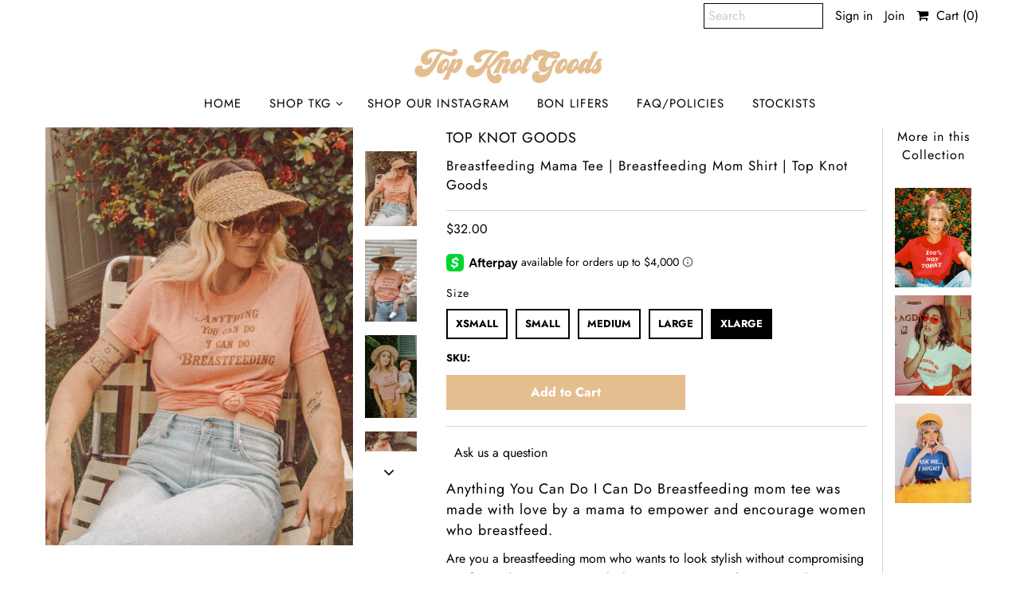

--- FILE ---
content_type: text/html; charset=utf-8
request_url: https://www.topknotgoods.com/collections/shop-tkg/products/breastfeeding-mama-tee?variant=8165763645538
body_size: 27483
content:
<!DOCTYPE html>
<!--[if lt IE 7 ]><html class="ie ie6" lang="en"> <![endif]-->
<!--[if IE 7 ]><html class="ie ie7" lang="en"> <![endif]-->
<!--[if IE 8 ]><html class="ie ie8" lang="en"> <![endif]-->
<!--[if (gte IE 9)|!(IE)]><!--><html lang="en" class="no-js"> <!--<![endif]-->
<head>

<meta name="google-site-verification" content="qnwrZ49-mLRDeD0T3mGv0xTDJTUPm6icAZzFYHJIqCU" />
  
<link href="https://monorail-edge.shopifysvc.com" rel="dns-prefetch">
<script>(function(){if ("sendBeacon" in navigator && "performance" in window) {try {var session_token_from_headers = performance.getEntriesByType('navigation')[0].serverTiming.find(x => x.name == '_s').description;} catch {var session_token_from_headers = undefined;}var session_cookie_matches = document.cookie.match(/_shopify_s=([^;]*)/);var session_token_from_cookie = session_cookie_matches && session_cookie_matches.length === 2 ? session_cookie_matches[1] : "";var session_token = session_token_from_headers || session_token_from_cookie || "";function handle_abandonment_event(e) {var entries = performance.getEntries().filter(function(entry) {return /monorail-edge.shopifysvc.com/.test(entry.name);});if (!window.abandonment_tracked && entries.length === 0) {window.abandonment_tracked = true;var currentMs = Date.now();var navigation_start = performance.timing.navigationStart;var payload = {shop_id: 2650963,url: window.location.href,navigation_start,duration: currentMs - navigation_start,session_token,page_type: "product"};window.navigator.sendBeacon("https://monorail-edge.shopifysvc.com/v1/produce", JSON.stringify({schema_id: "online_store_buyer_site_abandonment/1.1",payload: payload,metadata: {event_created_at_ms: currentMs,event_sent_at_ms: currentMs}}));}}window.addEventListener('pagehide', handle_abandonment_event);}}());</script>
<script id="web-pixels-manager-setup">(function e(e,d,r,n,o){if(void 0===o&&(o={}),!Boolean(null===(a=null===(i=window.Shopify)||void 0===i?void 0:i.analytics)||void 0===a?void 0:a.replayQueue)){var i,a;window.Shopify=window.Shopify||{};var t=window.Shopify;t.analytics=t.analytics||{};var s=t.analytics;s.replayQueue=[],s.publish=function(e,d,r){return s.replayQueue.push([e,d,r]),!0};try{self.performance.mark("wpm:start")}catch(e){}var l=function(){var e={modern:/Edge?\/(1{2}[4-9]|1[2-9]\d|[2-9]\d{2}|\d{4,})\.\d+(\.\d+|)|Firefox\/(1{2}[4-9]|1[2-9]\d|[2-9]\d{2}|\d{4,})\.\d+(\.\d+|)|Chrom(ium|e)\/(9{2}|\d{3,})\.\d+(\.\d+|)|(Maci|X1{2}).+ Version\/(15\.\d+|(1[6-9]|[2-9]\d|\d{3,})\.\d+)([,.]\d+|)( \(\w+\)|)( Mobile\/\w+|) Safari\/|Chrome.+OPR\/(9{2}|\d{3,})\.\d+\.\d+|(CPU[ +]OS|iPhone[ +]OS|CPU[ +]iPhone|CPU IPhone OS|CPU iPad OS)[ +]+(15[._]\d+|(1[6-9]|[2-9]\d|\d{3,})[._]\d+)([._]\d+|)|Android:?[ /-](13[3-9]|1[4-9]\d|[2-9]\d{2}|\d{4,})(\.\d+|)(\.\d+|)|Android.+Firefox\/(13[5-9]|1[4-9]\d|[2-9]\d{2}|\d{4,})\.\d+(\.\d+|)|Android.+Chrom(ium|e)\/(13[3-9]|1[4-9]\d|[2-9]\d{2}|\d{4,})\.\d+(\.\d+|)|SamsungBrowser\/([2-9]\d|\d{3,})\.\d+/,legacy:/Edge?\/(1[6-9]|[2-9]\d|\d{3,})\.\d+(\.\d+|)|Firefox\/(5[4-9]|[6-9]\d|\d{3,})\.\d+(\.\d+|)|Chrom(ium|e)\/(5[1-9]|[6-9]\d|\d{3,})\.\d+(\.\d+|)([\d.]+$|.*Safari\/(?![\d.]+ Edge\/[\d.]+$))|(Maci|X1{2}).+ Version\/(10\.\d+|(1[1-9]|[2-9]\d|\d{3,})\.\d+)([,.]\d+|)( \(\w+\)|)( Mobile\/\w+|) Safari\/|Chrome.+OPR\/(3[89]|[4-9]\d|\d{3,})\.\d+\.\d+|(CPU[ +]OS|iPhone[ +]OS|CPU[ +]iPhone|CPU IPhone OS|CPU iPad OS)[ +]+(10[._]\d+|(1[1-9]|[2-9]\d|\d{3,})[._]\d+)([._]\d+|)|Android:?[ /-](13[3-9]|1[4-9]\d|[2-9]\d{2}|\d{4,})(\.\d+|)(\.\d+|)|Mobile Safari.+OPR\/([89]\d|\d{3,})\.\d+\.\d+|Android.+Firefox\/(13[5-9]|1[4-9]\d|[2-9]\d{2}|\d{4,})\.\d+(\.\d+|)|Android.+Chrom(ium|e)\/(13[3-9]|1[4-9]\d|[2-9]\d{2}|\d{4,})\.\d+(\.\d+|)|Android.+(UC? ?Browser|UCWEB|U3)[ /]?(15\.([5-9]|\d{2,})|(1[6-9]|[2-9]\d|\d{3,})\.\d+)\.\d+|SamsungBrowser\/(5\.\d+|([6-9]|\d{2,})\.\d+)|Android.+MQ{2}Browser\/(14(\.(9|\d{2,})|)|(1[5-9]|[2-9]\d|\d{3,})(\.\d+|))(\.\d+|)|K[Aa][Ii]OS\/(3\.\d+|([4-9]|\d{2,})\.\d+)(\.\d+|)/},d=e.modern,r=e.legacy,n=navigator.userAgent;return n.match(d)?"modern":n.match(r)?"legacy":"unknown"}(),u="modern"===l?"modern":"legacy",c=(null!=n?n:{modern:"",legacy:""})[u],f=function(e){return[e.baseUrl,"/wpm","/b",e.hashVersion,"modern"===e.buildTarget?"m":"l",".js"].join("")}({baseUrl:d,hashVersion:r,buildTarget:u}),m=function(e){var d=e.version,r=e.bundleTarget,n=e.surface,o=e.pageUrl,i=e.monorailEndpoint;return{emit:function(e){var a=e.status,t=e.errorMsg,s=(new Date).getTime(),l=JSON.stringify({metadata:{event_sent_at_ms:s},events:[{schema_id:"web_pixels_manager_load/3.1",payload:{version:d,bundle_target:r,page_url:o,status:a,surface:n,error_msg:t},metadata:{event_created_at_ms:s}}]});if(!i)return console&&console.warn&&console.warn("[Web Pixels Manager] No Monorail endpoint provided, skipping logging."),!1;try{return self.navigator.sendBeacon.bind(self.navigator)(i,l)}catch(e){}var u=new XMLHttpRequest;try{return u.open("POST",i,!0),u.setRequestHeader("Content-Type","text/plain"),u.send(l),!0}catch(e){return console&&console.warn&&console.warn("[Web Pixels Manager] Got an unhandled error while logging to Monorail."),!1}}}}({version:r,bundleTarget:l,surface:e.surface,pageUrl:self.location.href,monorailEndpoint:e.monorailEndpoint});try{o.browserTarget=l,function(e){var d=e.src,r=e.async,n=void 0===r||r,o=e.onload,i=e.onerror,a=e.sri,t=e.scriptDataAttributes,s=void 0===t?{}:t,l=document.createElement("script"),u=document.querySelector("head"),c=document.querySelector("body");if(l.async=n,l.src=d,a&&(l.integrity=a,l.crossOrigin="anonymous"),s)for(var f in s)if(Object.prototype.hasOwnProperty.call(s,f))try{l.dataset[f]=s[f]}catch(e){}if(o&&l.addEventListener("load",o),i&&l.addEventListener("error",i),u)u.appendChild(l);else{if(!c)throw new Error("Did not find a head or body element to append the script");c.appendChild(l)}}({src:f,async:!0,onload:function(){if(!function(){var e,d;return Boolean(null===(d=null===(e=window.Shopify)||void 0===e?void 0:e.analytics)||void 0===d?void 0:d.initialized)}()){var d=window.webPixelsManager.init(e)||void 0;if(d){var r=window.Shopify.analytics;r.replayQueue.forEach((function(e){var r=e[0],n=e[1],o=e[2];d.publishCustomEvent(r,n,o)})),r.replayQueue=[],r.publish=d.publishCustomEvent,r.visitor=d.visitor,r.initialized=!0}}},onerror:function(){return m.emit({status:"failed",errorMsg:"".concat(f," has failed to load")})},sri:function(e){var d=/^sha384-[A-Za-z0-9+/=]+$/;return"string"==typeof e&&d.test(e)}(c)?c:"",scriptDataAttributes:o}),m.emit({status:"loading"})}catch(e){m.emit({status:"failed",errorMsg:(null==e?void 0:e.message)||"Unknown error"})}}})({shopId: 2650963,storefrontBaseUrl: "https://www.topknotgoods.com",extensionsBaseUrl: "https://extensions.shopifycdn.com/cdn/shopifycloud/web-pixels-manager",monorailEndpoint: "https://monorail-edge.shopifysvc.com/unstable/produce_batch",surface: "storefront-renderer",enabledBetaFlags: ["2dca8a86","a0d5f9d2"],webPixelsConfigList: [{"id":"423919714","configuration":"{\"config\":\"{\\\"pixel_id\\\":\\\"G-M7GZ08LBNH\\\",\\\"target_country\\\":\\\"US\\\",\\\"gtag_events\\\":[{\\\"type\\\":\\\"begin_checkout\\\",\\\"action_label\\\":\\\"G-M7GZ08LBNH\\\"},{\\\"type\\\":\\\"search\\\",\\\"action_label\\\":\\\"G-M7GZ08LBNH\\\"},{\\\"type\\\":\\\"view_item\\\",\\\"action_label\\\":[\\\"G-M7GZ08LBNH\\\",\\\"MC-ZWT9687XLX\\\"]},{\\\"type\\\":\\\"purchase\\\",\\\"action_label\\\":[\\\"G-M7GZ08LBNH\\\",\\\"MC-ZWT9687XLX\\\"]},{\\\"type\\\":\\\"page_view\\\",\\\"action_label\\\":[\\\"G-M7GZ08LBNH\\\",\\\"MC-ZWT9687XLX\\\"]},{\\\"type\\\":\\\"add_payment_info\\\",\\\"action_label\\\":\\\"G-M7GZ08LBNH\\\"},{\\\"type\\\":\\\"add_to_cart\\\",\\\"action_label\\\":\\\"G-M7GZ08LBNH\\\"}],\\\"enable_monitoring_mode\\\":false}\"}","eventPayloadVersion":"v1","runtimeContext":"OPEN","scriptVersion":"b2a88bafab3e21179ed38636efcd8a93","type":"APP","apiClientId":1780363,"privacyPurposes":[],"dataSharingAdjustments":{"protectedCustomerApprovalScopes":["read_customer_address","read_customer_email","read_customer_name","read_customer_personal_data","read_customer_phone"]}},{"id":"337936482","configuration":"{\"pixelCode\":\"CN7QQ53C77UBGB37RP9G\"}","eventPayloadVersion":"v1","runtimeContext":"STRICT","scriptVersion":"22e92c2ad45662f435e4801458fb78cc","type":"APP","apiClientId":4383523,"privacyPurposes":["ANALYTICS","MARKETING","SALE_OF_DATA"],"dataSharingAdjustments":{"protectedCustomerApprovalScopes":["read_customer_address","read_customer_email","read_customer_name","read_customer_personal_data","read_customer_phone"]}},{"id":"154402914","configuration":"{\"pixel_id\":\"138229253462449\",\"pixel_type\":\"facebook_pixel\",\"metaapp_system_user_token\":\"-\"}","eventPayloadVersion":"v1","runtimeContext":"OPEN","scriptVersion":"ca16bc87fe92b6042fbaa3acc2fbdaa6","type":"APP","apiClientId":2329312,"privacyPurposes":["ANALYTICS","MARKETING","SALE_OF_DATA"],"dataSharingAdjustments":{"protectedCustomerApprovalScopes":["read_customer_address","read_customer_email","read_customer_name","read_customer_personal_data","read_customer_phone"]}},{"id":"54820962","configuration":"{\"tagID\":\"2612601213062\"}","eventPayloadVersion":"v1","runtimeContext":"STRICT","scriptVersion":"18031546ee651571ed29edbe71a3550b","type":"APP","apiClientId":3009811,"privacyPurposes":["ANALYTICS","MARKETING","SALE_OF_DATA"],"dataSharingAdjustments":{"protectedCustomerApprovalScopes":["read_customer_address","read_customer_email","read_customer_name","read_customer_personal_data","read_customer_phone"]}},{"id":"64225378","eventPayloadVersion":"v1","runtimeContext":"LAX","scriptVersion":"1","type":"CUSTOM","privacyPurposes":["MARKETING"],"name":"Meta pixel (migrated)"},{"id":"105644130","eventPayloadVersion":"v1","runtimeContext":"LAX","scriptVersion":"1","type":"CUSTOM","privacyPurposes":["ANALYTICS"],"name":"Google Analytics tag (migrated)"},{"id":"shopify-app-pixel","configuration":"{}","eventPayloadVersion":"v1","runtimeContext":"STRICT","scriptVersion":"0450","apiClientId":"shopify-pixel","type":"APP","privacyPurposes":["ANALYTICS","MARKETING"]},{"id":"shopify-custom-pixel","eventPayloadVersion":"v1","runtimeContext":"LAX","scriptVersion":"0450","apiClientId":"shopify-pixel","type":"CUSTOM","privacyPurposes":["ANALYTICS","MARKETING"]}],isMerchantRequest: false,initData: {"shop":{"name":"TOP KNOT GOODS","paymentSettings":{"currencyCode":"USD"},"myshopifyDomain":"top-knot-goods.myshopify.com","countryCode":"US","storefrontUrl":"http:\/\/www.topknotgoods.com"},"customer":null,"cart":null,"checkout":null,"productVariants":[{"price":{"amount":32.0,"currencyCode":"USD"},"product":{"title":"Breastfeeding Mama Tee | Breastfeeding Mom Shirt | Top Knot Goods","vendor":"TOP KNOT GOODS","id":"756460748898","untranslatedTitle":"Breastfeeding Mama Tee | Breastfeeding Mom Shirt | Top Knot Goods","url":"\/products\/breastfeeding-mama-tee","type":""},"id":"8165763514466","image":{"src":"\/\/www.topknotgoods.com\/cdn\/shop\/products\/Anything-You-Can-Do-I-Can-Do-Breastfeeding-t-shirt-1.jpg?v=1551016441"},"sku":"","title":"XSMALL","untranslatedTitle":"XSMALL"},{"price":{"amount":32.0,"currencyCode":"USD"},"product":{"title":"Breastfeeding Mama Tee | Breastfeeding Mom Shirt | Top Knot Goods","vendor":"TOP KNOT GOODS","id":"756460748898","untranslatedTitle":"Breastfeeding Mama Tee | Breastfeeding Mom Shirt | Top Knot Goods","url":"\/products\/breastfeeding-mama-tee","type":""},"id":"8165763547234","image":{"src":"\/\/www.topknotgoods.com\/cdn\/shop\/products\/Anything-You-Can-Do-I-Can-Do-Breastfeeding-t-shirt-1.jpg?v=1551016441"},"sku":"","title":"SMALL","untranslatedTitle":"SMALL"},{"price":{"amount":32.0,"currencyCode":"USD"},"product":{"title":"Breastfeeding Mama Tee | Breastfeeding Mom Shirt | Top Knot Goods","vendor":"TOP KNOT GOODS","id":"756460748898","untranslatedTitle":"Breastfeeding Mama Tee | Breastfeeding Mom Shirt | Top Knot Goods","url":"\/products\/breastfeeding-mama-tee","type":""},"id":"8165763580002","image":{"src":"\/\/www.topknotgoods.com\/cdn\/shop\/products\/Anything-You-Can-Do-I-Can-Do-Breastfeeding-t-shirt-1.jpg?v=1551016441"},"sku":"","title":"MEDIUM","untranslatedTitle":"MEDIUM"},{"price":{"amount":32.0,"currencyCode":"USD"},"product":{"title":"Breastfeeding Mama Tee | Breastfeeding Mom Shirt | Top Knot Goods","vendor":"TOP KNOT GOODS","id":"756460748898","untranslatedTitle":"Breastfeeding Mama Tee | Breastfeeding Mom Shirt | Top Knot Goods","url":"\/products\/breastfeeding-mama-tee","type":""},"id":"8165763612770","image":{"src":"\/\/www.topknotgoods.com\/cdn\/shop\/products\/Anything-You-Can-Do-I-Can-Do-Breastfeeding-t-shirt-1.jpg?v=1551016441"},"sku":"","title":"LARGE","untranslatedTitle":"LARGE"},{"price":{"amount":32.0,"currencyCode":"USD"},"product":{"title":"Breastfeeding Mama Tee | Breastfeeding Mom Shirt | Top Knot Goods","vendor":"TOP KNOT GOODS","id":"756460748898","untranslatedTitle":"Breastfeeding Mama Tee | Breastfeeding Mom Shirt | Top Knot Goods","url":"\/products\/breastfeeding-mama-tee","type":""},"id":"8165763645538","image":{"src":"\/\/www.topknotgoods.com\/cdn\/shop\/products\/Anything-You-Can-Do-I-Can-Do-Breastfeeding-t-shirt-1.jpg?v=1551016441"},"sku":"","title":"XLARGE","untranslatedTitle":"XLARGE"}],"purchasingCompany":null},},"https://www.topknotgoods.com/cdn","7cecd0b6w90c54c6cpe92089d5m57a67346",{"modern":"","legacy":""},{"shopId":"2650963","storefrontBaseUrl":"https:\/\/www.topknotgoods.com","extensionBaseUrl":"https:\/\/extensions.shopifycdn.com\/cdn\/shopifycloud\/web-pixels-manager","surface":"storefront-renderer","enabledBetaFlags":"[\"2dca8a86\", \"a0d5f9d2\"]","isMerchantRequest":"false","hashVersion":"7cecd0b6w90c54c6cpe92089d5m57a67346","publish":"custom","events":"[[\"page_viewed\",{}],[\"product_viewed\",{\"productVariant\":{\"price\":{\"amount\":32.0,\"currencyCode\":\"USD\"},\"product\":{\"title\":\"Breastfeeding Mama Tee | Breastfeeding Mom Shirt | Top Knot Goods\",\"vendor\":\"TOP KNOT GOODS\",\"id\":\"756460748898\",\"untranslatedTitle\":\"Breastfeeding Mama Tee | Breastfeeding Mom Shirt | Top Knot Goods\",\"url\":\"\/products\/breastfeeding-mama-tee\",\"type\":\"\"},\"id\":\"8165763645538\",\"image\":{\"src\":\"\/\/www.topknotgoods.com\/cdn\/shop\/products\/Anything-You-Can-Do-I-Can-Do-Breastfeeding-t-shirt-1.jpg?v=1551016441\"},\"sku\":\"\",\"title\":\"XLARGE\",\"untranslatedTitle\":\"XLARGE\"}}]]"});</script><script>
  window.ShopifyAnalytics = window.ShopifyAnalytics || {};
  window.ShopifyAnalytics.meta = window.ShopifyAnalytics.meta || {};
  window.ShopifyAnalytics.meta.currency = 'USD';
  var meta = {"product":{"id":756460748898,"gid":"gid:\/\/shopify\/Product\/756460748898","vendor":"TOP KNOT GOODS","type":"","handle":"breastfeeding-mama-tee","variants":[{"id":8165763514466,"price":3200,"name":"Breastfeeding Mama Tee | Breastfeeding Mom Shirt | Top Knot Goods - XSMALL","public_title":"XSMALL","sku":""},{"id":8165763547234,"price":3200,"name":"Breastfeeding Mama Tee | Breastfeeding Mom Shirt | Top Knot Goods - SMALL","public_title":"SMALL","sku":""},{"id":8165763580002,"price":3200,"name":"Breastfeeding Mama Tee | Breastfeeding Mom Shirt | Top Knot Goods - MEDIUM","public_title":"MEDIUM","sku":""},{"id":8165763612770,"price":3200,"name":"Breastfeeding Mama Tee | Breastfeeding Mom Shirt | Top Knot Goods - LARGE","public_title":"LARGE","sku":""},{"id":8165763645538,"price":3200,"name":"Breastfeeding Mama Tee | Breastfeeding Mom Shirt | Top Knot Goods - XLARGE","public_title":"XLARGE","sku":""}],"remote":false},"page":{"pageType":"product","resourceType":"product","resourceId":756460748898,"requestId":"cf3dc61a-a465-4c2a-afaf-6e18fc1404b8-1768420497"}};
  for (var attr in meta) {
    window.ShopifyAnalytics.meta[attr] = meta[attr];
  }
</script>
<script class="analytics">
  (function () {
    var customDocumentWrite = function(content) {
      var jquery = null;

      if (window.jQuery) {
        jquery = window.jQuery;
      } else if (window.Checkout && window.Checkout.$) {
        jquery = window.Checkout.$;
      }

      if (jquery) {
        jquery('body').append(content);
      }
    };

    var hasLoggedConversion = function(token) {
      if (token) {
        return document.cookie.indexOf('loggedConversion=' + token) !== -1;
      }
      return false;
    }

    var setCookieIfConversion = function(token) {
      if (token) {
        var twoMonthsFromNow = new Date(Date.now());
        twoMonthsFromNow.setMonth(twoMonthsFromNow.getMonth() + 2);

        document.cookie = 'loggedConversion=' + token + '; expires=' + twoMonthsFromNow;
      }
    }

    var trekkie = window.ShopifyAnalytics.lib = window.trekkie = window.trekkie || [];
    if (trekkie.integrations) {
      return;
    }
    trekkie.methods = [
      'identify',
      'page',
      'ready',
      'track',
      'trackForm',
      'trackLink'
    ];
    trekkie.factory = function(method) {
      return function() {
        var args = Array.prototype.slice.call(arguments);
        args.unshift(method);
        trekkie.push(args);
        return trekkie;
      };
    };
    for (var i = 0; i < trekkie.methods.length; i++) {
      var key = trekkie.methods[i];
      trekkie[key] = trekkie.factory(key);
    }
    trekkie.load = function(config) {
      trekkie.config = config || {};
      trekkie.config.initialDocumentCookie = document.cookie;
      var first = document.getElementsByTagName('script')[0];
      var script = document.createElement('script');
      script.type = 'text/javascript';
      script.onerror = function(e) {
        var scriptFallback = document.createElement('script');
        scriptFallback.type = 'text/javascript';
        scriptFallback.onerror = function(error) {
                var Monorail = {
      produce: function produce(monorailDomain, schemaId, payload) {
        var currentMs = new Date().getTime();
        var event = {
          schema_id: schemaId,
          payload: payload,
          metadata: {
            event_created_at_ms: currentMs,
            event_sent_at_ms: currentMs
          }
        };
        return Monorail.sendRequest("https://" + monorailDomain + "/v1/produce", JSON.stringify(event));
      },
      sendRequest: function sendRequest(endpointUrl, payload) {
        // Try the sendBeacon API
        if (window && window.navigator && typeof window.navigator.sendBeacon === 'function' && typeof window.Blob === 'function' && !Monorail.isIos12()) {
          var blobData = new window.Blob([payload], {
            type: 'text/plain'
          });

          if (window.navigator.sendBeacon(endpointUrl, blobData)) {
            return true;
          } // sendBeacon was not successful

        } // XHR beacon

        var xhr = new XMLHttpRequest();

        try {
          xhr.open('POST', endpointUrl);
          xhr.setRequestHeader('Content-Type', 'text/plain');
          xhr.send(payload);
        } catch (e) {
          console.log(e);
        }

        return false;
      },
      isIos12: function isIos12() {
        return window.navigator.userAgent.lastIndexOf('iPhone; CPU iPhone OS 12_') !== -1 || window.navigator.userAgent.lastIndexOf('iPad; CPU OS 12_') !== -1;
      }
    };
    Monorail.produce('monorail-edge.shopifysvc.com',
      'trekkie_storefront_load_errors/1.1',
      {shop_id: 2650963,
      theme_id: 126815928418,
      app_name: "storefront",
      context_url: window.location.href,
      source_url: "//www.topknotgoods.com/cdn/s/trekkie.storefront.55c6279c31a6628627b2ba1c5ff367020da294e2.min.js"});

        };
        scriptFallback.async = true;
        scriptFallback.src = '//www.topknotgoods.com/cdn/s/trekkie.storefront.55c6279c31a6628627b2ba1c5ff367020da294e2.min.js';
        first.parentNode.insertBefore(scriptFallback, first);
      };
      script.async = true;
      script.src = '//www.topknotgoods.com/cdn/s/trekkie.storefront.55c6279c31a6628627b2ba1c5ff367020da294e2.min.js';
      first.parentNode.insertBefore(script, first);
    };
    trekkie.load(
      {"Trekkie":{"appName":"storefront","development":false,"defaultAttributes":{"shopId":2650963,"isMerchantRequest":null,"themeId":126815928418,"themeCityHash":"13212898131945398199","contentLanguage":"en","currency":"USD","eventMetadataId":"d9d35db3-9a30-43b0-a14e-2d76adbb1dc3"},"isServerSideCookieWritingEnabled":true,"monorailRegion":"shop_domain","enabledBetaFlags":["65f19447"]},"Session Attribution":{},"S2S":{"facebookCapiEnabled":true,"source":"trekkie-storefront-renderer","apiClientId":580111}}
    );

    var loaded = false;
    trekkie.ready(function() {
      if (loaded) return;
      loaded = true;

      window.ShopifyAnalytics.lib = window.trekkie;

      var originalDocumentWrite = document.write;
      document.write = customDocumentWrite;
      try { window.ShopifyAnalytics.merchantGoogleAnalytics.call(this); } catch(error) {};
      document.write = originalDocumentWrite;

      window.ShopifyAnalytics.lib.page(null,{"pageType":"product","resourceType":"product","resourceId":756460748898,"requestId":"cf3dc61a-a465-4c2a-afaf-6e18fc1404b8-1768420497","shopifyEmitted":true});

      var match = window.location.pathname.match(/checkouts\/(.+)\/(thank_you|post_purchase)/)
      var token = match? match[1]: undefined;
      if (!hasLoggedConversion(token)) {
        setCookieIfConversion(token);
        window.ShopifyAnalytics.lib.track("Viewed Product",{"currency":"USD","variantId":8165763645538,"productId":756460748898,"productGid":"gid:\/\/shopify\/Product\/756460748898","name":"Breastfeeding Mama Tee | Breastfeeding Mom Shirt | Top Knot Goods - XLARGE","price":"32.00","sku":"","brand":"TOP KNOT GOODS","variant":"XLARGE","category":"","nonInteraction":true,"remote":false},undefined,undefined,{"shopifyEmitted":true});
      window.ShopifyAnalytics.lib.track("monorail:\/\/trekkie_storefront_viewed_product\/1.1",{"currency":"USD","variantId":8165763645538,"productId":756460748898,"productGid":"gid:\/\/shopify\/Product\/756460748898","name":"Breastfeeding Mama Tee | Breastfeeding Mom Shirt | Top Knot Goods - XLARGE","price":"32.00","sku":"","brand":"TOP KNOT GOODS","variant":"XLARGE","category":"","nonInteraction":true,"remote":false,"referer":"https:\/\/www.topknotgoods.com\/collections\/shop-tkg\/products\/breastfeeding-mama-tee?variant=8165763645538"});
      }
    });


        var eventsListenerScript = document.createElement('script');
        eventsListenerScript.async = true;
        eventsListenerScript.src = "//www.topknotgoods.com/cdn/shopifycloud/storefront/assets/shop_events_listener-3da45d37.js";
        document.getElementsByTagName('head')[0].appendChild(eventsListenerScript);

})();</script>
  <script>
  if (!window.ga || (window.ga && typeof window.ga !== 'function')) {
    window.ga = function ga() {
      (window.ga.q = window.ga.q || []).push(arguments);
      if (window.Shopify && window.Shopify.analytics && typeof window.Shopify.analytics.publish === 'function') {
        window.Shopify.analytics.publish("ga_stub_called", {}, {sendTo: "google_osp_migration"});
      }
      console.error("Shopify's Google Analytics stub called with:", Array.from(arguments), "\nSee https://help.shopify.com/manual/promoting-marketing/pixels/pixel-migration#google for more information.");
    };
    if (window.Shopify && window.Shopify.analytics && typeof window.Shopify.analytics.publish === 'function') {
      window.Shopify.analytics.publish("ga_stub_initialized", {}, {sendTo: "google_osp_migration"});
    }
  }
</script>
<script
  defer
  src="https://www.topknotgoods.com/cdn/shopifycloud/perf-kit/shopify-perf-kit-3.0.3.min.js"
  data-application="storefront-renderer"
  data-shop-id="2650963"
  data-render-region="gcp-us-central1"
  data-page-type="product"
  data-theme-instance-id="126815928418"
  data-theme-name="Mr Parker"
  data-theme-version="6.4"
  data-monorail-region="shop_domain"
  data-resource-timing-sampling-rate="10"
  data-shs="true"
  data-shs-beacon="true"
  data-shs-export-with-fetch="true"
  data-shs-logs-sample-rate="1"
  data-shs-beacon-endpoint="https://www.topknotgoods.com/api/collect"
></script>
</head>
  <meta name="facebook-domain-verification" content="apq0n08qxjgfn46apycg0sqr9fwqfj" />
  <meta name="google-site-verification" content="qnwrZ49-mLRDeD0T3mGv0xTDJTUPm6icAZzFYHJIqCU" />
  <meta charset="utf-8" />
  



  

















  


   


   


  


     


  














    


 


   


 







































<!-- Meta
================================================== -->
  <title>
    Anything You Can Do I Can Do Breastfeeding Tee | Breastfeeding Mom Shirt | Top Knot Goods &ndash; TOP KNOT GOODS
  </title>
  
   
    <meta name="keyword" content="Anything You Can Do I Can Do Breastfeeding, mom t-shirt, mom tee, breastfeeding, breastfed, mothers t-shirt, pro breastfeeding, super soft tshirt">
  
  
  
    <meta name="description" content="Our super soft popular pro Breastfeeding mom t-shirt was made with love by a mama to empower and encourage women who breastfeed. Come shop our tees and more!" />
  
  
  <link rel="canonical" href="http://www.topknotgoods.com/products/breastfeeding-mama-tee" />
  

  <meta property="og:type" content="product">
  <meta property="og:title" content="Breastfeeding Mama Tee | Breastfeeding Mom Shirt | Top Knot Goods">
  <meta property="og:url" content="http://www.topknotgoods.com/products/breastfeeding-mama-tee">
  <meta property="og:description" content="Anything You Can Do I Can Do Breastfeeding mom tee was made with love by a mama to empower and encourage women who breastfeed. 

Are you a breastfeeding mom who wants to look stylish without compromising comfort and convenience? Whether you&#39;re nursing at home or on the go, our mama breastfeeding t-shirt was designed to support you on your breastfeeding adventure.  Comfort is key, and this shirt is made from soft, breathable fabrics that are gentle on your skin. Plus, the convenient nursing access allows you to breastfeed discreetly anytime, anywhere. We understand that as a mom, you have a lot on your plate. That&#39;s why our shirt is easy to care for and can withstand frequent washings.  This shirt will not only make nursing a breeze but also make you look and feel great about the bond you are sharing with your child.

Unisex sizing (women may choose to size down depending on fit preference) boyfriend fit / Alexis &amp;amp; Karsyn are wearing size M

Heathered 52% combed and ring-spun cotton 48% poly / ultra soft like your favorite vintage tee / subtle stretch.
Sunset / Camel Brown

Mama Breastfeeding Tee &amp;amp; Baby Needs the Boob Onesie available as a set for a discounted price / This listing is for the Mama Tee only.">
  
    <meta property="og:image" content="http://www.topknotgoods.com/cdn/shop/products/Anything-You-Can-Do-I-Can-Do-Breastfeeding-t-shirt-1_grande.jpg?v=1551016441">
    <meta property="og:image:secure_url" content="https://www.topknotgoods.com/cdn/shop/products/Anything-You-Can-Do-I-Can-Do-Breastfeeding-t-shirt-1_grande.jpg?v=1551016441">
  
    <meta property="og:image" content="http://www.topknotgoods.com/cdn/shop/products/Anything-You-Can-Do-I-Can-Do-Breastfeeding-t-shirt-8_grande.JPG?v=1551016471">
    <meta property="og:image:secure_url" content="https://www.topknotgoods.com/cdn/shop/products/Anything-You-Can-Do-I-Can-Do-Breastfeeding-t-shirt-8_grande.JPG?v=1551016471">
  
    <meta property="og:image" content="http://www.topknotgoods.com/cdn/shop/products/image_219f1879-157d-4a68-ba3d-82819012ed4d_grande.jpg?v=1566574226">
    <meta property="og:image:secure_url" content="https://www.topknotgoods.com/cdn/shop/products/image_219f1879-157d-4a68-ba3d-82819012ed4d_grande.jpg?v=1566574226">
  
  <meta property="og:price:amount" content="32.00">
  <meta property="og:price:currency" content="USD">

<meta property="og:site_name" content="TOP KNOT GOODS">



  <meta name="twitter:card" content="summary">


  <meta name="twitter:site" content="@topknotgoods">


  <meta name="twitter:title" content="Breastfeeding Mama Tee | Breastfeeding Mom Shirt | Top Knot Goods">
  <meta name="twitter:description" content="Anything You Can Do I Can Do Breastfeeding mom tee was made with love by a mama to empower and encourage women who breastfeed. 

Are you a breastfeeding mom who wants to look stylish without compromis">
  <meta name="twitter:image" content="https://www.topknotgoods.com/cdn/shop/products/Anything-You-Can-Do-I-Can-Do-Breastfeeding-t-shirt-1_large.jpg?v=1551016441">
  <meta name="twitter:image:width" content="480">
  <meta name="twitter:image:height" content="480">



  <link href="//www.topknotgoods.com/cdn/shop/t/33/assets/stylesheet.css?v=148199543654231615581759332409" rel="stylesheet" type="text/css" media="all" />

<!-- JS
================================================== -->
  <script src="//ajax.googleapis.com/ajax/libs/jquery/2.2.4/jquery.min.js" type="text/javascript"></script>
  <script src="//www.topknotgoods.com/cdn/shop/t/33/assets/eventemitter3.min.js?v=148202183930229300091710286783" type="text/javascript"></script>

  

  <script src="//www.topknotgoods.com/cdn/shop/t/33/assets/theme.js?v=95114064946914720011710286783" type="text/javascript"></script>
  <script src="//www.topknotgoods.com/cdn/shopifycloud/storefront/assets/themes_support/option_selection-b017cd28.js" type="text/javascript"></script>
  

  <meta name="viewport" content="width=device-width, initial-scale=1, maximum-scale=1">

<!-- Favicons
================================================== -->
  
    <link rel="shortcut icon" href="//www.topknotgoods.com/cdn/shop/files/fav12_0adeef42-c936-41be-b859-54932708f4d1_32x32.png?v=1614296083" type="image/png" />
  
  

  <script>window.performance && window.performance.mark && window.performance.mark('shopify.content_for_header.start');</script><meta name="google-site-verification" content="qnwrZ49-mLRDeD0T3mGv0xTDJTUPm6icAZzFYHJIqCU">
<meta id="shopify-digital-wallet" name="shopify-digital-wallet" content="/2650963/digital_wallets/dialog">
<meta name="shopify-checkout-api-token" content="aaf286afc6e5442c44c385c5c04ad823">
<meta id="in-context-paypal-metadata" data-shop-id="2650963" data-venmo-supported="false" data-environment="production" data-locale="en_US" data-paypal-v4="true" data-currency="USD">
<link rel="alternate" type="application/json+oembed" href="http://www.topknotgoods.com/products/breastfeeding-mama-tee.oembed">
<script async="async" src="/checkouts/internal/preloads.js?locale=en-US"></script>
<link rel="preconnect" href="https://shop.app" crossorigin="anonymous">
<script async="async" src="https://shop.app/checkouts/internal/preloads.js?locale=en-US&shop_id=2650963" crossorigin="anonymous"></script>
<script id="shopify-features" type="application/json">{"accessToken":"aaf286afc6e5442c44c385c5c04ad823","betas":["rich-media-storefront-analytics"],"domain":"www.topknotgoods.com","predictiveSearch":true,"shopId":2650963,"locale":"en"}</script>
<script>var Shopify = Shopify || {};
Shopify.shop = "top-knot-goods.myshopify.com";
Shopify.locale = "en";
Shopify.currency = {"active":"USD","rate":"1.0"};
Shopify.country = "US";
Shopify.theme = {"name":"Copy of Mr Parker(Afterpay Edits) with Installm...","id":126815928418,"schema_name":"Mr Parker","schema_version":"6.4","theme_store_id":567,"role":"main"};
Shopify.theme.handle = "null";
Shopify.theme.style = {"id":null,"handle":null};
Shopify.cdnHost = "www.topknotgoods.com/cdn";
Shopify.routes = Shopify.routes || {};
Shopify.routes.root = "/";</script>
<script type="module">!function(o){(o.Shopify=o.Shopify||{}).modules=!0}(window);</script>
<script>!function(o){function n(){var o=[];function n(){o.push(Array.prototype.slice.apply(arguments))}return n.q=o,n}var t=o.Shopify=o.Shopify||{};t.loadFeatures=n(),t.autoloadFeatures=n()}(window);</script>
<script>
  window.ShopifyPay = window.ShopifyPay || {};
  window.ShopifyPay.apiHost = "shop.app\/pay";
  window.ShopifyPay.redirectState = null;
</script>
<script id="shop-js-analytics" type="application/json">{"pageType":"product"}</script>
<script defer="defer" async type="module" src="//www.topknotgoods.com/cdn/shopifycloud/shop-js/modules/v2/client.init-shop-cart-sync_IZsNAliE.en.esm.js"></script>
<script defer="defer" async type="module" src="//www.topknotgoods.com/cdn/shopifycloud/shop-js/modules/v2/chunk.common_0OUaOowp.esm.js"></script>
<script type="module">
  await import("//www.topknotgoods.com/cdn/shopifycloud/shop-js/modules/v2/client.init-shop-cart-sync_IZsNAliE.en.esm.js");
await import("//www.topknotgoods.com/cdn/shopifycloud/shop-js/modules/v2/chunk.common_0OUaOowp.esm.js");

  window.Shopify.SignInWithShop?.initShopCartSync?.({"fedCMEnabled":true,"windoidEnabled":true});

</script>
<script defer="defer" async type="module" src="//www.topknotgoods.com/cdn/shopifycloud/shop-js/modules/v2/client.payment-terms_CNlwjfZz.en.esm.js"></script>
<script defer="defer" async type="module" src="//www.topknotgoods.com/cdn/shopifycloud/shop-js/modules/v2/chunk.common_0OUaOowp.esm.js"></script>
<script defer="defer" async type="module" src="//www.topknotgoods.com/cdn/shopifycloud/shop-js/modules/v2/chunk.modal_CGo_dVj3.esm.js"></script>
<script type="module">
  await import("//www.topknotgoods.com/cdn/shopifycloud/shop-js/modules/v2/client.payment-terms_CNlwjfZz.en.esm.js");
await import("//www.topknotgoods.com/cdn/shopifycloud/shop-js/modules/v2/chunk.common_0OUaOowp.esm.js");
await import("//www.topknotgoods.com/cdn/shopifycloud/shop-js/modules/v2/chunk.modal_CGo_dVj3.esm.js");

  
</script>
<script>
  window.Shopify = window.Shopify || {};
  if (!window.Shopify.featureAssets) window.Shopify.featureAssets = {};
  window.Shopify.featureAssets['shop-js'] = {"shop-cart-sync":["modules/v2/client.shop-cart-sync_DLOhI_0X.en.esm.js","modules/v2/chunk.common_0OUaOowp.esm.js"],"init-fed-cm":["modules/v2/client.init-fed-cm_C6YtU0w6.en.esm.js","modules/v2/chunk.common_0OUaOowp.esm.js"],"shop-button":["modules/v2/client.shop-button_BCMx7GTG.en.esm.js","modules/v2/chunk.common_0OUaOowp.esm.js"],"shop-cash-offers":["modules/v2/client.shop-cash-offers_BT26qb5j.en.esm.js","modules/v2/chunk.common_0OUaOowp.esm.js","modules/v2/chunk.modal_CGo_dVj3.esm.js"],"init-windoid":["modules/v2/client.init-windoid_B9PkRMql.en.esm.js","modules/v2/chunk.common_0OUaOowp.esm.js"],"init-shop-email-lookup-coordinator":["modules/v2/client.init-shop-email-lookup-coordinator_DZkqjsbU.en.esm.js","modules/v2/chunk.common_0OUaOowp.esm.js"],"shop-toast-manager":["modules/v2/client.shop-toast-manager_Di2EnuM7.en.esm.js","modules/v2/chunk.common_0OUaOowp.esm.js"],"shop-login-button":["modules/v2/client.shop-login-button_BtqW_SIO.en.esm.js","modules/v2/chunk.common_0OUaOowp.esm.js","modules/v2/chunk.modal_CGo_dVj3.esm.js"],"avatar":["modules/v2/client.avatar_BTnouDA3.en.esm.js"],"pay-button":["modules/v2/client.pay-button_CWa-C9R1.en.esm.js","modules/v2/chunk.common_0OUaOowp.esm.js"],"init-shop-cart-sync":["modules/v2/client.init-shop-cart-sync_IZsNAliE.en.esm.js","modules/v2/chunk.common_0OUaOowp.esm.js"],"init-customer-accounts":["modules/v2/client.init-customer-accounts_DenGwJTU.en.esm.js","modules/v2/client.shop-login-button_BtqW_SIO.en.esm.js","modules/v2/chunk.common_0OUaOowp.esm.js","modules/v2/chunk.modal_CGo_dVj3.esm.js"],"init-shop-for-new-customer-accounts":["modules/v2/client.init-shop-for-new-customer-accounts_JdHXxpS9.en.esm.js","modules/v2/client.shop-login-button_BtqW_SIO.en.esm.js","modules/v2/chunk.common_0OUaOowp.esm.js","modules/v2/chunk.modal_CGo_dVj3.esm.js"],"init-customer-accounts-sign-up":["modules/v2/client.init-customer-accounts-sign-up_D6__K_p8.en.esm.js","modules/v2/client.shop-login-button_BtqW_SIO.en.esm.js","modules/v2/chunk.common_0OUaOowp.esm.js","modules/v2/chunk.modal_CGo_dVj3.esm.js"],"checkout-modal":["modules/v2/client.checkout-modal_C_ZQDY6s.en.esm.js","modules/v2/chunk.common_0OUaOowp.esm.js","modules/v2/chunk.modal_CGo_dVj3.esm.js"],"shop-follow-button":["modules/v2/client.shop-follow-button_XetIsj8l.en.esm.js","modules/v2/chunk.common_0OUaOowp.esm.js","modules/v2/chunk.modal_CGo_dVj3.esm.js"],"lead-capture":["modules/v2/client.lead-capture_DvA72MRN.en.esm.js","modules/v2/chunk.common_0OUaOowp.esm.js","modules/v2/chunk.modal_CGo_dVj3.esm.js"],"shop-login":["modules/v2/client.shop-login_ClXNxyh6.en.esm.js","modules/v2/chunk.common_0OUaOowp.esm.js","modules/v2/chunk.modal_CGo_dVj3.esm.js"],"payment-terms":["modules/v2/client.payment-terms_CNlwjfZz.en.esm.js","modules/v2/chunk.common_0OUaOowp.esm.js","modules/v2/chunk.modal_CGo_dVj3.esm.js"]};
</script>
<script>(function() {
  var isLoaded = false;
  function asyncLoad() {
    if (isLoaded) return;
    isLoaded = true;
    var urls = ["\/\/shopify.privy.com\/widget.js?shop=top-knot-goods.myshopify.com","https:\/\/chimpstatic.com\/mcjs-connected\/js\/users\/e7ae2fac494923388bce65f1e\/ee05409ed9069fd32a87a4c2f.js?shop=top-knot-goods.myshopify.com","https:\/\/cdn.hextom.com\/js\/freeshippingbar.js?shop=top-knot-goods.myshopify.com"];
    for (var i = 0; i < urls.length; i++) {
      var s = document.createElement('script');
      s.type = 'text/javascript';
      s.async = true;
      s.src = urls[i];
      var x = document.getElementsByTagName('script')[0];
      x.parentNode.insertBefore(s, x);
    }
  };
  if(window.attachEvent) {
    window.attachEvent('onload', asyncLoad);
  } else {
    window.addEventListener('load', asyncLoad, false);
  }
})();</script>
<script id="__st">var __st={"a":2650963,"offset":-18000,"reqid":"cf3dc61a-a465-4c2a-afaf-6e18fc1404b8-1768420497","pageurl":"www.topknotgoods.com\/collections\/shop-tkg\/products\/breastfeeding-mama-tee?variant=8165763645538","u":"4b12dc3b9806","p":"product","rtyp":"product","rid":756460748898};</script>
<script>window.ShopifyPaypalV4VisibilityTracking = true;</script>
<script id="captcha-bootstrap">!function(){'use strict';const t='contact',e='account',n='new_comment',o=[[t,t],['blogs',n],['comments',n],[t,'customer']],c=[[e,'customer_login'],[e,'guest_login'],[e,'recover_customer_password'],[e,'create_customer']],r=t=>t.map((([t,e])=>`form[action*='/${t}']:not([data-nocaptcha='true']) input[name='form_type'][value='${e}']`)).join(','),a=t=>()=>t?[...document.querySelectorAll(t)].map((t=>t.form)):[];function s(){const t=[...o],e=r(t);return a(e)}const i='password',u='form_key',d=['recaptcha-v3-token','g-recaptcha-response','h-captcha-response',i],f=()=>{try{return window.sessionStorage}catch{return}},m='__shopify_v',_=t=>t.elements[u];function p(t,e,n=!1){try{const o=window.sessionStorage,c=JSON.parse(o.getItem(e)),{data:r}=function(t){const{data:e,action:n}=t;return t[m]||n?{data:e,action:n}:{data:t,action:n}}(c);for(const[e,n]of Object.entries(r))t.elements[e]&&(t.elements[e].value=n);n&&o.removeItem(e)}catch(o){console.error('form repopulation failed',{error:o})}}const l='form_type',E='cptcha';function T(t){t.dataset[E]=!0}const w=window,h=w.document,L='Shopify',v='ce_forms',y='captcha';let A=!1;((t,e)=>{const n=(g='f06e6c50-85a8-45c8-87d0-21a2b65856fe',I='https://cdn.shopify.com/shopifycloud/storefront-forms-hcaptcha/ce_storefront_forms_captcha_hcaptcha.v1.5.2.iife.js',D={infoText:'Protected by hCaptcha',privacyText:'Privacy',termsText:'Terms'},(t,e,n)=>{const o=w[L][v],c=o.bindForm;if(c)return c(t,g,e,D).then(n);var r;o.q.push([[t,g,e,D],n]),r=I,A||(h.body.append(Object.assign(h.createElement('script'),{id:'captcha-provider',async:!0,src:r})),A=!0)});var g,I,D;w[L]=w[L]||{},w[L][v]=w[L][v]||{},w[L][v].q=[],w[L][y]=w[L][y]||{},w[L][y].protect=function(t,e){n(t,void 0,e),T(t)},Object.freeze(w[L][y]),function(t,e,n,w,h,L){const[v,y,A,g]=function(t,e,n){const i=e?o:[],u=t?c:[],d=[...i,...u],f=r(d),m=r(i),_=r(d.filter((([t,e])=>n.includes(e))));return[a(f),a(m),a(_),s()]}(w,h,L),I=t=>{const e=t.target;return e instanceof HTMLFormElement?e:e&&e.form},D=t=>v().includes(t);t.addEventListener('submit',(t=>{const e=I(t);if(!e)return;const n=D(e)&&!e.dataset.hcaptchaBound&&!e.dataset.recaptchaBound,o=_(e),c=g().includes(e)&&(!o||!o.value);(n||c)&&t.preventDefault(),c&&!n&&(function(t){try{if(!f())return;!function(t){const e=f();if(!e)return;const n=_(t);if(!n)return;const o=n.value;o&&e.removeItem(o)}(t);const e=Array.from(Array(32),(()=>Math.random().toString(36)[2])).join('');!function(t,e){_(t)||t.append(Object.assign(document.createElement('input'),{type:'hidden',name:u})),t.elements[u].value=e}(t,e),function(t,e){const n=f();if(!n)return;const o=[...t.querySelectorAll(`input[type='${i}']`)].map((({name:t})=>t)),c=[...d,...o],r={};for(const[a,s]of new FormData(t).entries())c.includes(a)||(r[a]=s);n.setItem(e,JSON.stringify({[m]:1,action:t.action,data:r}))}(t,e)}catch(e){console.error('failed to persist form',e)}}(e),e.submit())}));const S=(t,e)=>{t&&!t.dataset[E]&&(n(t,e.some((e=>e===t))),T(t))};for(const o of['focusin','change'])t.addEventListener(o,(t=>{const e=I(t);D(e)&&S(e,y())}));const B=e.get('form_key'),M=e.get(l),P=B&&M;t.addEventListener('DOMContentLoaded',(()=>{const t=y();if(P)for(const e of t)e.elements[l].value===M&&p(e,B);[...new Set([...A(),...v().filter((t=>'true'===t.dataset.shopifyCaptcha))])].forEach((e=>S(e,t)))}))}(h,new URLSearchParams(w.location.search),n,t,e,['guest_login'])})(!0,!0)}();</script>
<script integrity="sha256-4kQ18oKyAcykRKYeNunJcIwy7WH5gtpwJnB7kiuLZ1E=" data-source-attribution="shopify.loadfeatures" defer="defer" src="//www.topknotgoods.com/cdn/shopifycloud/storefront/assets/storefront/load_feature-a0a9edcb.js" crossorigin="anonymous"></script>
<script crossorigin="anonymous" defer="defer" src="//www.topknotgoods.com/cdn/shopifycloud/storefront/assets/shopify_pay/storefront-65b4c6d7.js?v=20250812"></script>
<script data-source-attribution="shopify.dynamic_checkout.dynamic.init">var Shopify=Shopify||{};Shopify.PaymentButton=Shopify.PaymentButton||{isStorefrontPortableWallets:!0,init:function(){window.Shopify.PaymentButton.init=function(){};var t=document.createElement("script");t.src="https://www.topknotgoods.com/cdn/shopifycloud/portable-wallets/latest/portable-wallets.en.js",t.type="module",document.head.appendChild(t)}};
</script>
<script data-source-attribution="shopify.dynamic_checkout.buyer_consent">
  function portableWalletsHideBuyerConsent(e){var t=document.getElementById("shopify-buyer-consent"),n=document.getElementById("shopify-subscription-policy-button");t&&n&&(t.classList.add("hidden"),t.setAttribute("aria-hidden","true"),n.removeEventListener("click",e))}function portableWalletsShowBuyerConsent(e){var t=document.getElementById("shopify-buyer-consent"),n=document.getElementById("shopify-subscription-policy-button");t&&n&&(t.classList.remove("hidden"),t.removeAttribute("aria-hidden"),n.addEventListener("click",e))}window.Shopify?.PaymentButton&&(window.Shopify.PaymentButton.hideBuyerConsent=portableWalletsHideBuyerConsent,window.Shopify.PaymentButton.showBuyerConsent=portableWalletsShowBuyerConsent);
</script>
<script data-source-attribution="shopify.dynamic_checkout.cart.bootstrap">document.addEventListener("DOMContentLoaded",(function(){function t(){return document.querySelector("shopify-accelerated-checkout-cart, shopify-accelerated-checkout")}if(t())Shopify.PaymentButton.init();else{new MutationObserver((function(e,n){t()&&(Shopify.PaymentButton.init(),n.disconnect())})).observe(document.body,{childList:!0,subtree:!0})}}));
</script>
<link id="shopify-accelerated-checkout-styles" rel="stylesheet" media="screen" href="https://www.topknotgoods.com/cdn/shopifycloud/portable-wallets/latest/accelerated-checkout-backwards-compat.css" crossorigin="anonymous">
<style id="shopify-accelerated-checkout-cart">
        #shopify-buyer-consent {
  margin-top: 1em;
  display: inline-block;
  width: 100%;
}

#shopify-buyer-consent.hidden {
  display: none;
}

#shopify-subscription-policy-button {
  background: none;
  border: none;
  padding: 0;
  text-decoration: underline;
  font-size: inherit;
  cursor: pointer;
}

#shopify-subscription-policy-button::before {
  box-shadow: none;
}

      </style>

<script>window.performance && window.performance.mark && window.performance.mark('shopify.content_for_header.end');</script>

  <script type="text/javascript">
    $(window).load(function() {
      $('.collection-image').matchHeight();
    });
  </script>

</head>

<body class="gridlock shifter shifter-left product">
  <div id="shopify-section-mobile-navigation" class="shopify-section"><nav class="shifter-navigation" data-section-id="mobile-navigation" data-section-type="mobile-navigation">
  <div class="search">
    <form action="/search" method="get">
      <input type="text" name="q" id="q" placeholder="Search" />
    </form>
  </div>

  <ul id="accordion">
  
    
      <li>
        <a href="/">
          HOME
        </a>
      </li>
    
  
    
      <li class="accordion-toggle" aria-haspopup="true" aria-expanded="false">
        <a href="/collections/shop-tkg">
          SHOP TKG
        </a>
      </li>
      <div class="accordion-content">
        <ul class="sub">
          
            
              <li>
                <a href="/collections/adult-tees">
                  Adult Tees 
                </a>
              </li>
            
          
            
              <li>
                <a href="/collections/littles-toddlertees">
                  Toddler Tees 
                </a>
              </li>
            
          
            
              <li>
                <a href="/collections/glasswear-top-knot-goods">
                  Housewares
                </a>
              </li>
            
          
            
              <li>
                <a href="/collections/lifestyle-top-knot-goods">
                  Lifestyle
                </a>
              </li>
            
          
            
              <li>
                <a href="/collections/outerwear">
                  Outerwear
                </a>
              </li>
            
          
            
              <li>
                <a href="/collections/stickers-top-knot-goods">
                  Stickers
                </a>
              </li>
            
          
        </ul>
      </div>
    
  
    
      <li>
        <a href="/pages/shop-our-instagram">
          SHOP OUR INSTAGRAM
        </a>
      </li>
    
  
    
      <li>
        <a href="/collections/bon-lifers">
          Bon lifers
        </a>
      </li>
    
  
    
      <li>
        <a href="/pages/faq">
          FAQ/POLICIES
        </a>
      </li>
    
  
    
      <li>
        <a href="/pages/stockists">
          STOCKISTS
        </a>
      </li>
    
  
  </ul>
</nav>


</div>

  <div id="CartDrawer" class="drawer drawer--right">
  <div class="drawer__header">
    <div class="table-cell">
    <h3>My Cart</h3>
    </div>
    <div class="table-cell">
    <span class="drawer__close js-drawer-close">
        Close
    </span>
    </div>
  </div>
  <div id="CartContainer"></div>
</div>


  <div class="shifter-page is-moved-by-drawer" id="PageContainer">
    <div id="shopify-section-header" class="shopify-section"><div class="header-section" data-section-id="header" data-section-type="header-section">
  <header >
    <div class="row">
      <div id="message" class="announcement-bar desktop-6 mobile-3"></div>
      <ul id="cart" class="desktop-6 mobile-3">
        <li class="mobile-trigger">
          <span class="shifter-handle">
            <i class="fa fa-bars"></i>
          </span>
        </li>
        <li class="searchbox">
          <form action="/search" method="get">
            <input type="text" name="q" id="q" placeholder="Search" />
          </form>
        </li>
        
          
            <li><a href="/account/login" id="customer_login_link">Sign in</a></li>
            <li><a href="/account/register" id="customer_register_link">Join</a></li>
          
        
        
        <li>
          <a href="/cart" class="site-header__cart-toggle js-drawer-open-right" aria-controls="CartDrawer" aria-expanded="false">
            <i class="fa fa-shopping-cart" aria-hidden="true"></i>&nbsp;&nbsp;Cart <span class="cart-count">(0)</span>
          </a>
        </li>
      </ul>
    </div>
  </header>
  <div class="clear"></div>
  <div class="header-wrapper">
    <div class="row">
      <div id="navigation">
        <div id="logo" class="desktop-12 tablet-6 mobile-3  logo-center">
          
<a href="/">
              <img src="//www.topknotgoods.com/cdn/shop/files/tkg-logo-header-2_600x.jpg?v=1710213193" alt="TOP KNOT GOODS" itemprop="logo">
            </a>
          
        </div>

        

        <nav class="desktop-12 tablet-6 mobile-3 nav-center">
          <ul id="nav">
            
              
                <li>
                  <a href="/">
                    HOME
                  </a>
                </li>
              
            
              
                <li class="dropdown has_sub_menu" aria-haspopup="true" aria-expanded="false">
                  <a class="dlink" href="/collections/shop-tkg">
                    SHOP TKG
                  </a>
                  <ul class="submenu">
                    
                      
                        <li>
                          <a href="/collections/adult-tees">
                            Adult Tees 
                          </a>
                        </li>
                      
                    
                      
                        <li>
                          <a href="/collections/littles-toddlertees">
                            Toddler Tees 
                          </a>
                        </li>
                      
                    
                      
                        <li>
                          <a href="/collections/glasswear-top-knot-goods">
                            Housewares
                          </a>
                        </li>
                      
                    
                      
                        <li>
                          <a href="/collections/lifestyle-top-knot-goods">
                            Lifestyle
                          </a>
                        </li>
                      
                    
                      
                        <li>
                          <a href="/collections/outerwear">
                            Outerwear
                          </a>
                        </li>
                      
                    
                      
                        <li>
                          <a href="/collections/stickers-top-knot-goods">
                            Stickers
                          </a>
                        </li>
                      
                    
                  </ul>
                </li>
              
            
              
                <li>
                  <a href="/pages/shop-our-instagram">
                    SHOP OUR INSTAGRAM
                  </a>
                </li>
              
            
              
                <li>
                  <a href="/collections/bon-lifers">
                    Bon lifers
                  </a>
                </li>
              
            
              
                <li>
                  <a href="/pages/faq">
                    FAQ/POLICIES
                  </a>
                </li>
              
            
              
                <li>
                  <a href="/pages/stockists">
                    STOCKISTS
                  </a>
                </li>
              
            
          </ul>
        </nav>
      </div>
    </div>
  </div>

  <div class="clear"></div>

</div>
<style>
  
  
  
    #logo {
      line-height: 0;
    }
    #logo img {
      max-width: 300px;
    }
  

  #logo a {
    font-size: 30px;
    font-weight: ;
  }
  .searchbox form #q {
    font-size: px;
    font-family: ;
  }

  
  .announcement-bar {
    font-size: 16px;
  }

  
  
</style>




</div>

    <div id="content" class="row">
      
      <div id="shopify-section-product-template" class="shopify-section">

<div itemscope itemtype="http://schema.org/Product"
  id="product-756460748898"
  class="product-page product-template"
  data-product-id="756460748898"
  data-section-id="product-template"
  data-section-type="product-section">

  <meta itemprop="name" content="Breastfeeding Mama Tee | Breastfeeding Mom Shirt | Top Knot Goods">
  <meta itemprop="url" content="http://www.topknotgoods.com/products/breastfeeding-mama-tee">
  <meta itemprop="image" content="//www.topknotgoods.com/cdn/shop/products/Anything-You-Can-Do-I-Can-Do-Breastfeeding-t-shirt-1_800x.jpg?v=1551016441">

  <div id="product-images" class="desktop-5 mobile-3" data-product-gallery>







<div class="product-main-images desktop-10">
  <div class="product-image-container" style="padding-bottom: 150.0%;" >
    
      
      

      <div class="product-main-image selected" data-image-id="8955781906530">
        <img id="756460748898" class="product__image lazyload lazyload-fade"
          data-src="//www.topknotgoods.com/cdn/shop/products/Anything-You-Can-Do-I-Can-Do-Breastfeeding-t-shirt-1_{width}x.jpg?v=1551016441"
          data-sizes="auto"
          data-zoom-src="//www.topknotgoods.com/cdn/shop/products/Anything-You-Can-Do-I-Can-Do-Breastfeeding-t-shirt-1_{width}x.jpg?v=1551016441"
          alt="Mother sitting in lawn chair in vintage breastfeeding t shirt">

        <noscript>
          <img id="756460748898" class="product-main-image" src="//www.topknotgoods.com/cdn/shop/products/Anything-You-Can-Do-I-Can-Do-Breastfeeding-t-shirt-1_800x.jpg?v=1551016441" alt='Mother sitting in lawn chair in vintage breastfeeding t shirt'/>
        </noscript>
      </div>
    
      
      

      <div class="product-main-image " data-image-id="8955782856802">
        <img id="756460748898" class="product__image lazyload lazyload-fade"
          data-src="//www.topknotgoods.com/cdn/shop/products/Anything-You-Can-Do-I-Can-Do-Breastfeeding-t-shirt-8_{width}x.JPG?v=1551016471"
          data-sizes="auto"
          data-zoom-src="//www.topknotgoods.com/cdn/shop/products/Anything-You-Can-Do-I-Can-Do-Breastfeeding-t-shirt-8_{width}x.JPG?v=1551016471"
          alt="Mother holding baby with Anything You Can Do I Can Do Breastfeeding t shirt on">

        <noscript>
          <img id="756460748898" class="product-main-image" src="//www.topknotgoods.com/cdn/shop/products/Anything-You-Can-Do-I-Can-Do-Breastfeeding-t-shirt-8_800x.JPG?v=1551016471" alt='Mother holding baby with Anything You Can Do I Can Do Breastfeeding t shirt on'/>
        </noscript>
      </div>
    
      
      

      <div class="product-main-image " data-image-id="12117574451298">
        <img id="756460748898" class="product__image lazyload lazyload-fade"
          data-src="//www.topknotgoods.com/cdn/shop/products/image_219f1879-157d-4a68-ba3d-82819012ed4d_{width}x.jpg?v=1566574226"
          data-sizes="auto"
          data-zoom-src="//www.topknotgoods.com/cdn/shop/products/image_219f1879-157d-4a68-ba3d-82819012ed4d_{width}x.jpg?v=1566574226"
          alt="Breastfeeding Mama Tee | Breastfeeding Mom Shirt | Top Knot Goods">

        <noscript>
          <img id="756460748898" class="product-main-image" src="//www.topknotgoods.com/cdn/shop/products/image_219f1879-157d-4a68-ba3d-82819012ed4d_800x.jpg?v=1566574226" alt='Breastfeeding Mama Tee | Breastfeeding Mom Shirt | Top Knot Goods'/>
        </noscript>
      </div>
    
      
      

      <div class="product-main-image " data-image-id="8955781939298">
        <img id="756460748898" class="product__image lazyload lazyload-fade"
          data-src="//www.topknotgoods.com/cdn/shop/products/Anything-You-Can-Do-I-Can-Do-Breastfeeding-t-shirt-2_{width}x.jpg?v=1566574226"
          data-sizes="auto"
          data-zoom-src="//www.topknotgoods.com/cdn/shop/products/Anything-You-Can-Do-I-Can-Do-Breastfeeding-t-shirt-2_{width}x.jpg?v=1566574226"
          alt="Mother and baby both sitting in lawn chairs wearing Top Knot Goods t-shirts">

        <noscript>
          <img id="756460748898" class="product-main-image" src="//www.topknotgoods.com/cdn/shop/products/Anything-You-Can-Do-I-Can-Do-Breastfeeding-t-shirt-2_800x.jpg?v=1566574226" alt='Mother and baby both sitting in lawn chairs wearing Top Knot Goods t-shirts'/>
        </noscript>
      </div>
    
      
      

      <div class="product-main-image " data-image-id="8955782496354">
        <img id="756460748898" class="product__image lazyload lazyload-fade"
          data-src="//www.topknotgoods.com/cdn/shop/products/Anything-You-Can-Do-I-Can-Do-Breastfeeding-t-shirt-4_{width}x.jpg?v=1566574226"
          data-sizes="auto"
          data-zoom-src="//www.topknotgoods.com/cdn/shop/products/Anything-You-Can-Do-I-Can-Do-Breastfeeding-t-shirt-4_{width}x.jpg?v=1566574226"
          alt="Mother holding baby that is wearing a funny baby onesie that says Baby Needs the Boob">

        <noscript>
          <img id="756460748898" class="product-main-image" src="//www.topknotgoods.com/cdn/shop/products/Anything-You-Can-Do-I-Can-Do-Breastfeeding-t-shirt-4_800x.jpg?v=1566574226" alt='Mother holding baby that is wearing a funny baby onesie that says Baby Needs the Boob'/>
        </noscript>
      </div>
    
      
      

      <div class="product-main-image " data-image-id="8955782660194">
        <img id="756460748898" class="product__image lazyload lazyload-fade"
          data-src="//www.topknotgoods.com/cdn/shop/products/Anything-You-Can-Do-I-Can-Do-Breastfeeding-t-shirt-6_{width}x.jpg?v=1566574226"
          data-sizes="auto"
          data-zoom-src="//www.topknotgoods.com/cdn/shop/products/Anything-You-Can-Do-I-Can-Do-Breastfeeding-t-shirt-6_{width}x.jpg?v=1566574226"
          alt="Mother looking at baby sitting in lawn chair ">

        <noscript>
          <img id="756460748898" class="product-main-image" src="//www.topknotgoods.com/cdn/shop/products/Anything-You-Can-Do-I-Can-Do-Breastfeeding-t-shirt-6_800x.jpg?v=1566574226" alt='Mother looking at baby sitting in lawn chair '/>
        </noscript>
      </div>
    
      
      

      <div class="product-main-image " data-image-id="8955782627426">
        <img id="756460748898" class="product__image lazyload lazyload-fade"
          data-src="//www.topknotgoods.com/cdn/shop/products/Anything-You-Can-Do-I-Can-Do-Breastfeeding-t-shirt-5_{width}x.jpg?v=1566574226"
          data-sizes="auto"
          data-zoom-src="//www.topknotgoods.com/cdn/shop/products/Anything-You-Can-Do-I-Can-Do-Breastfeeding-t-shirt-5_{width}x.jpg?v=1566574226"
          alt="Mother breastfeeding her baby while wearing a shirt that reads Anything You Can Do I can Do Breastfeeding ">

        <noscript>
          <img id="756460748898" class="product-main-image" src="//www.topknotgoods.com/cdn/shop/products/Anything-You-Can-Do-I-Can-Do-Breastfeeding-t-shirt-5_800x.jpg?v=1566574226" alt='Mother breastfeeding her baby while wearing a shirt that reads Anything You Can Do I can Do Breastfeeding '/>
        </noscript>
      </div>
    
      
      

      <div class="product-main-image " data-image-id="8955782365282">
        <img id="756460748898" class="product__image lazyload lazyload-fade"
          data-src="//www.topknotgoods.com/cdn/shop/products/Anything-You-Can-Do-I-Can-Do-Breastfeeding-t-shirt-3_{width}x.jpg?v=1566574226"
          data-sizes="auto"
          data-zoom-src="//www.topknotgoods.com/cdn/shop/products/Anything-You-Can-Do-I-Can-Do-Breastfeeding-t-shirt-3_{width}x.jpg?v=1566574226"
          alt="Two piece clothing set featuring a funny baby onesie and and an Adult t shirt">

        <noscript>
          <img id="756460748898" class="product-main-image" src="//www.topknotgoods.com/cdn/shop/products/Anything-You-Can-Do-I-Can-Do-Breastfeeding-t-shirt-3_800x.jpg?v=1566574226" alt='Two piece clothing set featuring a funny baby onesie and and an Adult t shirt'/>
        </noscript>
      </div>
    
      
      

      <div class="product-main-image " data-image-id="12117574484066">
        <img id="756460748898" class="product__image lazyload lazyload-fade"
          data-src="//www.topknotgoods.com/cdn/shop/products/image_df2bab86-2835-4f2b-9a1b-27a22f55d12d_{width}x.jpg?v=1566574196"
          data-sizes="auto"
          data-zoom-src="//www.topknotgoods.com/cdn/shop/products/image_df2bab86-2835-4f2b-9a1b-27a22f55d12d_{width}x.jpg?v=1566574196"
          alt="Breastfeeding Mama Tee | Breastfeeding Mom Shirt | Top Knot Goods">

        <noscript>
          <img id="756460748898" class="product-main-image" src="//www.topknotgoods.com/cdn/shop/products/image_df2bab86-2835-4f2b-9a1b-27a22f55d12d_800x.jpg?v=1566574196" alt='Breastfeeding Mama Tee | Breastfeeding Mom Shirt | Top Knot Goods'/>
        </noscript>
      </div>
    
  </div>
</div><div id="thumbnail-gallery" class="desktop-2">
    <div class="thumbnail-slider">
      
        

        <div class="product-thumbnail selected" data-image-id="8955781906530">
          <img class="lazyload lazyload-fade"
            data-src="//www.topknotgoods.com/cdn/shop/products/Anything-You-Can-Do-I-Can-Do-Breastfeeding-t-shirt-1_{width}x.jpg?v=1551016441"
            data-sizes="auto"
            data-image-id="8955781906530"
            alt="Mother sitting in lawn chair in vintage breastfeeding t shirt">

          <noscript>
            <img class="product-thumbnail" src="//www.topknotgoods.com/cdn/shop/products/Anything-You-Can-Do-I-Can-Do-Breastfeeding-t-shirt-1_100x.jpg?v=1551016441" alt="Mother sitting in lawn chair in vintage breastfeeding t shirt" />
          </noscript>
        </div>
      
        

        <div class="product-thumbnail " data-image-id="8955782856802">
          <img class="lazyload lazyload-fade"
            data-src="//www.topknotgoods.com/cdn/shop/products/Anything-You-Can-Do-I-Can-Do-Breastfeeding-t-shirt-8_{width}x.JPG?v=1551016471"
            data-sizes="auto"
            data-image-id="8955782856802"
            alt="Mother holding baby with Anything You Can Do I Can Do Breastfeeding t shirt on">

          <noscript>
            <img class="product-thumbnail" src="//www.topknotgoods.com/cdn/shop/products/Anything-You-Can-Do-I-Can-Do-Breastfeeding-t-shirt-8_100x.JPG?v=1551016471" alt="Mother holding baby with Anything You Can Do I Can Do Breastfeeding t shirt on" />
          </noscript>
        </div>
      
        

        <div class="product-thumbnail " data-image-id="12117574451298">
          <img class="lazyload lazyload-fade"
            data-src="//www.topknotgoods.com/cdn/shop/products/image_219f1879-157d-4a68-ba3d-82819012ed4d_{width}x.jpg?v=1566574226"
            data-sizes="auto"
            data-image-id="12117574451298"
            alt="Breastfeeding Mama Tee | Breastfeeding Mom Shirt | Top Knot Goods">

          <noscript>
            <img class="product-thumbnail" src="//www.topknotgoods.com/cdn/shop/products/image_219f1879-157d-4a68-ba3d-82819012ed4d_100x.jpg?v=1566574226" alt="Breastfeeding Mama Tee | Breastfeeding Mom Shirt | Top Knot Goods" />
          </noscript>
        </div>
      
        

        <div class="product-thumbnail " data-image-id="8955781939298">
          <img class="lazyload lazyload-fade"
            data-src="//www.topknotgoods.com/cdn/shop/products/Anything-You-Can-Do-I-Can-Do-Breastfeeding-t-shirt-2_{width}x.jpg?v=1566574226"
            data-sizes="auto"
            data-image-id="8955781939298"
            alt="Mother and baby both sitting in lawn chairs wearing Top Knot Goods t-shirts">

          <noscript>
            <img class="product-thumbnail" src="//www.topknotgoods.com/cdn/shop/products/Anything-You-Can-Do-I-Can-Do-Breastfeeding-t-shirt-2_100x.jpg?v=1566574226" alt="Mother and baby both sitting in lawn chairs wearing Top Knot Goods t-shirts" />
          </noscript>
        </div>
      
        

        <div class="product-thumbnail " data-image-id="8955782496354">
          <img class="lazyload lazyload-fade"
            data-src="//www.topknotgoods.com/cdn/shop/products/Anything-You-Can-Do-I-Can-Do-Breastfeeding-t-shirt-4_{width}x.jpg?v=1566574226"
            data-sizes="auto"
            data-image-id="8955782496354"
            alt="Mother holding baby that is wearing a funny baby onesie that says Baby Needs the Boob">

          <noscript>
            <img class="product-thumbnail" src="//www.topknotgoods.com/cdn/shop/products/Anything-You-Can-Do-I-Can-Do-Breastfeeding-t-shirt-4_100x.jpg?v=1566574226" alt="Mother holding baby that is wearing a funny baby onesie that says Baby Needs the Boob" />
          </noscript>
        </div>
      
        

        <div class="product-thumbnail " data-image-id="8955782660194">
          <img class="lazyload lazyload-fade"
            data-src="//www.topknotgoods.com/cdn/shop/products/Anything-You-Can-Do-I-Can-Do-Breastfeeding-t-shirt-6_{width}x.jpg?v=1566574226"
            data-sizes="auto"
            data-image-id="8955782660194"
            alt="Mother looking at baby sitting in lawn chair ">

          <noscript>
            <img class="product-thumbnail" src="//www.topknotgoods.com/cdn/shop/products/Anything-You-Can-Do-I-Can-Do-Breastfeeding-t-shirt-6_100x.jpg?v=1566574226" alt="Mother looking at baby sitting in lawn chair " />
          </noscript>
        </div>
      
        

        <div class="product-thumbnail " data-image-id="8955782627426">
          <img class="lazyload lazyload-fade"
            data-src="//www.topknotgoods.com/cdn/shop/products/Anything-You-Can-Do-I-Can-Do-Breastfeeding-t-shirt-5_{width}x.jpg?v=1566574226"
            data-sizes="auto"
            data-image-id="8955782627426"
            alt="Mother breastfeeding her baby while wearing a shirt that reads Anything You Can Do I can Do Breastfeeding ">

          <noscript>
            <img class="product-thumbnail" src="//www.topknotgoods.com/cdn/shop/products/Anything-You-Can-Do-I-Can-Do-Breastfeeding-t-shirt-5_100x.jpg?v=1566574226" alt="Mother breastfeeding her baby while wearing a shirt that reads Anything You Can Do I can Do Breastfeeding " />
          </noscript>
        </div>
      
        

        <div class="product-thumbnail " data-image-id="8955782365282">
          <img class="lazyload lazyload-fade"
            data-src="//www.topknotgoods.com/cdn/shop/products/Anything-You-Can-Do-I-Can-Do-Breastfeeding-t-shirt-3_{width}x.jpg?v=1566574226"
            data-sizes="auto"
            data-image-id="8955782365282"
            alt="Two piece clothing set featuring a funny baby onesie and and an Adult t shirt">

          <noscript>
            <img class="product-thumbnail" src="//www.topknotgoods.com/cdn/shop/products/Anything-You-Can-Do-I-Can-Do-Breastfeeding-t-shirt-3_100x.jpg?v=1566574226" alt="Two piece clothing set featuring a funny baby onesie and and an Adult t shirt" />
          </noscript>
        </div>
      
        

        <div class="product-thumbnail " data-image-id="12117574484066">
          <img class="lazyload lazyload-fade"
            data-src="//www.topknotgoods.com/cdn/shop/products/image_df2bab86-2835-4f2b-9a1b-27a22f55d12d_{width}x.jpg?v=1566574196"
            data-sizes="auto"
            data-image-id="12117574484066"
            alt="Breastfeeding Mama Tee | Breastfeeding Mom Shirt | Top Knot Goods">

          <noscript>
            <img class="product-thumbnail" src="//www.topknotgoods.com/cdn/shop/products/image_df2bab86-2835-4f2b-9a1b-27a22f55d12d_100x.jpg?v=1566574196" alt="Breastfeeding Mama Tee | Breastfeeding Mom Shirt | Top Knot Goods" />
          </noscript>
        </div>
      
    </div>
  </div>
</div>

  <div id="product-right" class="desktop-7 tablet-half mobile-3">
    <div id="product-description" class="desktop-10 tablet-6 mobile-3">
      
        <h2>TOP KNOT GOODS</h2>
      

      <h1 itemprop="name">
        Breastfeeding Mama Tee | Breastfeeding Mom Shirt | Top Knot Goods
      </h1>

      <div itemprop="offers" itemscope itemtype="http://schema.org/Offer">
        <meta itemprop="priceCurrency" content="USD">
        <link itemprop="availability" href="http://schema.org/InStock">

        

        
        



<form method="post" action="/cart/add" id="AddToCartForm" accept-charset="UTF-8" class="product_form" enctype="multipart/form-data" data-product-form="
           { &quot;money_format&quot;: &quot;${{amount}}&quot;,
             &quot;enable_history&quot;: true,
             &quot;currency_switcher_enabled&quot;: false,
             &quot;sold_out&quot;: &quot;Sold Out&quot;,
             &quot;button&quot;: &quot;Add to Cart&quot;,
             &quot;unavailable&quot;: &quot;Unavailable&quot;
           }
         "><input type="hidden" name="form_type" value="product" /><input type="hidden" name="utf8" value="✓" />
  
  
    <shopify-payment-terms variant-id="8165763645538" shopify-meta="{&quot;type&quot;:&quot;product&quot;,&quot;currency_code&quot;:&quot;USD&quot;,&quot;country_code&quot;:&quot;US&quot;,&quot;variants&quot;:[{&quot;id&quot;:8165763514466,&quot;price_per_term&quot;:&quot;$16.00&quot;,&quot;full_price&quot;:&quot;$32.00&quot;,&quot;eligible&quot;:false,&quot;available&quot;:true,&quot;number_of_payment_terms&quot;:2},{&quot;id&quot;:8165763547234,&quot;price_per_term&quot;:&quot;$16.00&quot;,&quot;full_price&quot;:&quot;$32.00&quot;,&quot;eligible&quot;:false,&quot;available&quot;:true,&quot;number_of_payment_terms&quot;:2},{&quot;id&quot;:8165763580002,&quot;price_per_term&quot;:&quot;$16.00&quot;,&quot;full_price&quot;:&quot;$32.00&quot;,&quot;eligible&quot;:false,&quot;available&quot;:true,&quot;number_of_payment_terms&quot;:2},{&quot;id&quot;:8165763612770,&quot;price_per_term&quot;:&quot;$16.00&quot;,&quot;full_price&quot;:&quot;$32.00&quot;,&quot;eligible&quot;:false,&quot;available&quot;:true,&quot;number_of_payment_terms&quot;:2},{&quot;id&quot;:8165763645538,&quot;price_per_term&quot;:&quot;$16.00&quot;,&quot;full_price&quot;:&quot;$32.00&quot;,&quot;eligible&quot;:false,&quot;available&quot;:true,&quot;number_of_payment_terms&quot;:2}],&quot;min_price&quot;:&quot;$35.00&quot;,&quot;max_price&quot;:&quot;$30,000.00&quot;,&quot;financing_plans&quot;:[{&quot;min_price&quot;:&quot;$35.00&quot;,&quot;max_price&quot;:&quot;$49.99&quot;,&quot;terms&quot;:[{&quot;apr&quot;:0,&quot;loan_type&quot;:&quot;split_pay&quot;,&quot;installments_count&quot;:2}]},{&quot;min_price&quot;:&quot;$50.00&quot;,&quot;max_price&quot;:&quot;$149.99&quot;,&quot;terms&quot;:[{&quot;apr&quot;:0,&quot;loan_type&quot;:&quot;split_pay&quot;,&quot;installments_count&quot;:4}]},{&quot;min_price&quot;:&quot;$150.00&quot;,&quot;max_price&quot;:&quot;$999.99&quot;,&quot;terms&quot;:[{&quot;apr&quot;:0,&quot;loan_type&quot;:&quot;split_pay&quot;,&quot;installments_count&quot;:4},{&quot;apr&quot;:15,&quot;loan_type&quot;:&quot;interest&quot;,&quot;installments_count&quot;:3},{&quot;apr&quot;:15,&quot;loan_type&quot;:&quot;interest&quot;,&quot;installments_count&quot;:6},{&quot;apr&quot;:15,&quot;loan_type&quot;:&quot;interest&quot;,&quot;installments_count&quot;:12}]},{&quot;min_price&quot;:&quot;$1,000.00&quot;,&quot;max_price&quot;:&quot;$30,000.00&quot;,&quot;terms&quot;:[{&quot;apr&quot;:15,&quot;loan_type&quot;:&quot;interest&quot;,&quot;installments_count&quot;:3},{&quot;apr&quot;:15,&quot;loan_type&quot;:&quot;interest&quot;,&quot;installments_count&quot;:6},{&quot;apr&quot;:15,&quot;loan_type&quot;:&quot;interest&quot;,&quot;installments_count&quot;:12}]}],&quot;installments_buyer_prequalification_enabled&quot;:false,&quot;seller_id&quot;:259162}" ux-mode="iframe" show-new-buyer-incentive="false"></shopify-payment-terms>
  
  <script class="product-json" type="application/json">
    {"id":756460748898,"title":"Breastfeeding Mama Tee | Breastfeeding Mom Shirt | Top Knot Goods","handle":"breastfeeding-mama-tee","description":"\u003ch2\u003eAnything You Can Do I Can Do Breastfeeding mom tee was made with love by a mama to empower and encourage women who breastfeed. \u003cbr\u003e\n\u003c\/h2\u003e\n\u003cp\u003e\u003cspan\u003eAre you a breastfeeding mom who wants to look stylish without compromising comfort and convenience? Whether you're nursing at home or on the go, our mama breastfeeding t-shirt was designed to support you on your breastfeeding adventure.  Comfort is key, and this shirt is made from soft, breathable fabrics that are gentle on your skin. Plus, the convenient nursing access allows you to breastfeed discreetly anytime, anywhere. We understand that as a mom, you have a lot on your plate. That's why our shirt is easy to care for and can withstand frequent washings.  This shirt will not only make nursing a breeze but also make you look and feel great about the bond you are sharing with your child.\u003c\/span\u003e\u003c\/p\u003e\n\u003cul\u003e\n\u003cli\u003eUnisex sizing (women may choose to size down depending on fit preference) boyfriend fit \/ Alexis \u0026amp; Karsyn are wearing size M\u003c\/li\u003e\n\u003cli\u003e\n\u003cspan\u003eHeathered 52% combed and ring-spun cotton 48% poly\u003c\/span\u003e \/ ultra soft like your favorite vintage tee \/ subtle stretch.\u003c\/li\u003e\n\u003cli\u003eSunset \/ Camel Brown\u003c\/li\u003e\n\u003c\/ul\u003e\n\u003cp\u003e\u003cspan\u003eMama Breastfeeding Tee \u0026amp; Baby Needs the Boob Onesie available as a set for a discounted price \/ This listing is for the Mama Tee only.\u003c\/span\u003e\u003c\/p\u003e","published_at":"2018-05-12T15:40:51-04:00","created_at":"2018-05-04T21:13:07-04:00","vendor":"TOP KNOT GOODS","type":"","tags":["clothing"],"price":3200,"price_min":3200,"price_max":3200,"available":true,"price_varies":false,"compare_at_price":null,"compare_at_price_min":0,"compare_at_price_max":0,"compare_at_price_varies":false,"variants":[{"id":8165763514466,"title":"XSMALL","option1":"XSMALL","option2":null,"option3":null,"sku":"","requires_shipping":true,"taxable":true,"featured_image":null,"available":true,"name":"Breastfeeding Mama Tee | Breastfeeding Mom Shirt | Top Knot Goods - XSMALL","public_title":"XSMALL","options":["XSMALL"],"price":3200,"weight":181,"compare_at_price":null,"inventory_quantity":3,"inventory_management":"shopify","inventory_policy":"deny","barcode":"","requires_selling_plan":false,"selling_plan_allocations":[]},{"id":8165763547234,"title":"SMALL","option1":"SMALL","option2":null,"option3":null,"sku":"","requires_shipping":true,"taxable":true,"featured_image":null,"available":true,"name":"Breastfeeding Mama Tee | Breastfeeding Mom Shirt | Top Knot Goods - SMALL","public_title":"SMALL","options":["SMALL"],"price":3200,"weight":181,"compare_at_price":null,"inventory_quantity":8,"inventory_management":"shopify","inventory_policy":"deny","barcode":"","requires_selling_plan":false,"selling_plan_allocations":[]},{"id":8165763580002,"title":"MEDIUM","option1":"MEDIUM","option2":null,"option3":null,"sku":"","requires_shipping":true,"taxable":true,"featured_image":null,"available":true,"name":"Breastfeeding Mama Tee | Breastfeeding Mom Shirt | Top Knot Goods - MEDIUM","public_title":"MEDIUM","options":["MEDIUM"],"price":3200,"weight":181,"compare_at_price":null,"inventory_quantity":11,"inventory_management":"shopify","inventory_policy":"deny","barcode":"","requires_selling_plan":false,"selling_plan_allocations":[]},{"id":8165763612770,"title":"LARGE","option1":"LARGE","option2":null,"option3":null,"sku":"","requires_shipping":true,"taxable":true,"featured_image":null,"available":true,"name":"Breastfeeding Mama Tee | Breastfeeding Mom Shirt | Top Knot Goods - LARGE","public_title":"LARGE","options":["LARGE"],"price":3200,"weight":181,"compare_at_price":null,"inventory_quantity":17,"inventory_management":"shopify","inventory_policy":"deny","barcode":"","requires_selling_plan":false,"selling_plan_allocations":[]},{"id":8165763645538,"title":"XLARGE","option1":"XLARGE","option2":null,"option3":null,"sku":"","requires_shipping":true,"taxable":true,"featured_image":null,"available":true,"name":"Breastfeeding Mama Tee | Breastfeeding Mom Shirt | Top Knot Goods - XLARGE","public_title":"XLARGE","options":["XLARGE"],"price":3200,"weight":181,"compare_at_price":null,"inventory_quantity":3,"inventory_management":"shopify","inventory_policy":"deny","barcode":"","requires_selling_plan":false,"selling_plan_allocations":[]}],"images":["\/\/www.topknotgoods.com\/cdn\/shop\/products\/Anything-You-Can-Do-I-Can-Do-Breastfeeding-t-shirt-1.jpg?v=1551016441","\/\/www.topknotgoods.com\/cdn\/shop\/products\/Anything-You-Can-Do-I-Can-Do-Breastfeeding-t-shirt-8.JPG?v=1551016471","\/\/www.topknotgoods.com\/cdn\/shop\/products\/image_219f1879-157d-4a68-ba3d-82819012ed4d.jpg?v=1566574226","\/\/www.topknotgoods.com\/cdn\/shop\/products\/Anything-You-Can-Do-I-Can-Do-Breastfeeding-t-shirt-2.jpg?v=1566574226","\/\/www.topknotgoods.com\/cdn\/shop\/products\/Anything-You-Can-Do-I-Can-Do-Breastfeeding-t-shirt-4.jpg?v=1566574226","\/\/www.topknotgoods.com\/cdn\/shop\/products\/Anything-You-Can-Do-I-Can-Do-Breastfeeding-t-shirt-6.jpg?v=1566574226","\/\/www.topknotgoods.com\/cdn\/shop\/products\/Anything-You-Can-Do-I-Can-Do-Breastfeeding-t-shirt-5.jpg?v=1566574226","\/\/www.topknotgoods.com\/cdn\/shop\/products\/Anything-You-Can-Do-I-Can-Do-Breastfeeding-t-shirt-3.jpg?v=1566574226","\/\/www.topknotgoods.com\/cdn\/shop\/products\/image_df2bab86-2835-4f2b-9a1b-27a22f55d12d.jpg?v=1566574196"],"featured_image":"\/\/www.topknotgoods.com\/cdn\/shop\/products\/Anything-You-Can-Do-I-Can-Do-Breastfeeding-t-shirt-1.jpg?v=1551016441","options":["Size"],"media":[{"alt":"Mother sitting in lawn chair in vintage breastfeeding t shirt","id":4646911049826,"position":1,"preview_image":{"aspect_ratio":0.735,"height":1361,"width":1000,"src":"\/\/www.topknotgoods.com\/cdn\/shop\/products\/Anything-You-Can-Do-I-Can-Do-Breastfeeding-t-shirt-1.jpg?v=1551016441"},"aspect_ratio":0.735,"height":1361,"media_type":"image","src":"\/\/www.topknotgoods.com\/cdn\/shop\/products\/Anything-You-Can-Do-I-Can-Do-Breastfeeding-t-shirt-1.jpg?v=1551016441","width":1000},{"alt":"Mother holding baby with Anything You Can Do I Can Do Breastfeeding t shirt on","id":4646911246434,"position":2,"preview_image":{"aspect_ratio":0.667,"height":1500,"width":1000,"src":"\/\/www.topknotgoods.com\/cdn\/shop\/products\/Anything-You-Can-Do-I-Can-Do-Breastfeeding-t-shirt-8.JPG?v=1551016471"},"aspect_ratio":0.667,"height":1500,"media_type":"image","src":"\/\/www.topknotgoods.com\/cdn\/shop\/products\/Anything-You-Can-Do-I-Can-Do-Breastfeeding-t-shirt-8.JPG?v=1551016471","width":1000},{"alt":null,"id":4832927285346,"position":3,"preview_image":{"aspect_ratio":0.667,"height":4096,"width":2734,"src":"\/\/www.topknotgoods.com\/cdn\/shop\/products\/image_219f1879-157d-4a68-ba3d-82819012ed4d.jpg?v=1566574226"},"aspect_ratio":0.667,"height":4096,"media_type":"image","src":"\/\/www.topknotgoods.com\/cdn\/shop\/products\/image_219f1879-157d-4a68-ba3d-82819012ed4d.jpg?v=1566574226","width":2734},{"alt":"Mother and baby both sitting in lawn chairs wearing Top Knot Goods t-shirts","id":4646911082594,"position":4,"preview_image":{"aspect_ratio":1.499,"height":667,"width":1000,"src":"\/\/www.topknotgoods.com\/cdn\/shop\/products\/Anything-You-Can-Do-I-Can-Do-Breastfeeding-t-shirt-2.jpg?v=1566574226"},"aspect_ratio":1.499,"height":667,"media_type":"image","src":"\/\/www.topknotgoods.com\/cdn\/shop\/products\/Anything-You-Can-Do-I-Can-Do-Breastfeeding-t-shirt-2.jpg?v=1566574226","width":1000},{"alt":"Mother holding baby that is wearing a funny baby onesie that says Baby Needs the Boob","id":4646911148130,"position":5,"preview_image":{"aspect_ratio":0.667,"height":1500,"width":1000,"src":"\/\/www.topknotgoods.com\/cdn\/shop\/products\/Anything-You-Can-Do-I-Can-Do-Breastfeeding-t-shirt-4.jpg?v=1566574226"},"aspect_ratio":0.667,"height":1500,"media_type":"image","src":"\/\/www.topknotgoods.com\/cdn\/shop\/products\/Anything-You-Can-Do-I-Can-Do-Breastfeeding-t-shirt-4.jpg?v=1566574226","width":1000},{"alt":"Mother looking at baby sitting in lawn chair ","id":4646911213666,"position":6,"preview_image":{"aspect_ratio":1.499,"height":667,"width":1000,"src":"\/\/www.topknotgoods.com\/cdn\/shop\/products\/Anything-You-Can-Do-I-Can-Do-Breastfeeding-t-shirt-6.jpg?v=1566574226"},"aspect_ratio":1.499,"height":667,"media_type":"image","src":"\/\/www.topknotgoods.com\/cdn\/shop\/products\/Anything-You-Can-Do-I-Can-Do-Breastfeeding-t-shirt-6.jpg?v=1566574226","width":1000},{"alt":"Mother breastfeeding her baby while wearing a shirt that reads Anything You Can Do I can Do Breastfeeding ","id":4646911180898,"position":7,"preview_image":{"aspect_ratio":0.74,"height":1351,"width":1000,"src":"\/\/www.topknotgoods.com\/cdn\/shop\/products\/Anything-You-Can-Do-I-Can-Do-Breastfeeding-t-shirt-5.jpg?v=1566574226"},"aspect_ratio":0.74,"height":1351,"media_type":"image","src":"\/\/www.topknotgoods.com\/cdn\/shop\/products\/Anything-You-Can-Do-I-Can-Do-Breastfeeding-t-shirt-5.jpg?v=1566574226","width":1000},{"alt":"Two piece clothing set featuring a funny baby onesie and and an Adult t shirt","id":4646911115362,"position":8,"preview_image":{"aspect_ratio":0.79,"height":1266,"width":1000,"src":"\/\/www.topknotgoods.com\/cdn\/shop\/products\/Anything-You-Can-Do-I-Can-Do-Breastfeeding-t-shirt-3.jpg?v=1566574226"},"aspect_ratio":0.79,"height":1266,"media_type":"image","src":"\/\/www.topknotgoods.com\/cdn\/shop\/products\/Anything-You-Can-Do-I-Can-Do-Breastfeeding-t-shirt-3.jpg?v=1566574226","width":1000},{"alt":null,"id":4832927318114,"position":9,"preview_image":{"aspect_ratio":0.667,"height":5181,"width":3458,"src":"\/\/www.topknotgoods.com\/cdn\/shop\/products\/image_df2bab86-2835-4f2b-9a1b-27a22f55d12d.jpg?v=1566574196"},"aspect_ratio":0.667,"height":5181,"media_type":"image","src":"\/\/www.topknotgoods.com\/cdn\/shop\/products\/image_df2bab86-2835-4f2b-9a1b-27a22f55d12d.jpg?v=1566574196","width":3458}],"requires_selling_plan":false,"selling_plan_groups":[],"content":"\u003ch2\u003eAnything You Can Do I Can Do Breastfeeding mom tee was made with love by a mama to empower and encourage women who breastfeed. \u003cbr\u003e\n\u003c\/h2\u003e\n\u003cp\u003e\u003cspan\u003eAre you a breastfeeding mom who wants to look stylish without compromising comfort and convenience? Whether you're nursing at home or on the go, our mama breastfeeding t-shirt was designed to support you on your breastfeeding adventure.  Comfort is key, and this shirt is made from soft, breathable fabrics that are gentle on your skin. Plus, the convenient nursing access allows you to breastfeed discreetly anytime, anywhere. We understand that as a mom, you have a lot on your plate. That's why our shirt is easy to care for and can withstand frequent washings.  This shirt will not only make nursing a breeze but also make you look and feel great about the bond you are sharing with your child.\u003c\/span\u003e\u003c\/p\u003e\n\u003cul\u003e\n\u003cli\u003eUnisex sizing (women may choose to size down depending on fit preference) boyfriend fit \/ Alexis \u0026amp; Karsyn are wearing size M\u003c\/li\u003e\n\u003cli\u003e\n\u003cspan\u003eHeathered 52% combed and ring-spun cotton 48% poly\u003c\/span\u003e \/ ultra soft like your favorite vintage tee \/ subtle stretch.\u003c\/li\u003e\n\u003cli\u003eSunset \/ Camel Brown\u003c\/li\u003e\n\u003c\/ul\u003e\n\u003cp\u003e\u003cspan\u003eMama Breastfeeding Tee \u0026amp; Baby Needs the Boob Onesie available as a set for a discounted price \/ This listing is for the Mama Tee only.\u003c\/span\u003e\u003c\/p\u003e"}
  </script><p id="product-price">
    <span class="product-price" itemprop="price">
      <span class="money">$32.00</span>
    </span>
    
  </p><div class="clear"></div>

  
    <div class="select" style="display: none;">
      <label>Size</label>
      <select id="product-select-756460748898" name='id'>
        
          <option data-sku="" value="8165763514466" >
            XSMALL - $32.00
          </option>
        
          <option data-sku="" value="8165763547234" >
            SMALL - $32.00
          </option>
        
          <option data-sku="" value="8165763580002" >
            MEDIUM - $32.00
          </option>
        
          <option data-sku="" value="8165763612770" >
            LARGE - $32.00
          </option>
        
          <option data-sku="" value="8165763645538" selected="selected">
            XLARGE - $32.00
          </option>
        
      </select>
    </div>
    
      
        







<div class="swatch clearfix" data-option-index="1" data-other-options='["option2","option3"]'>
  <h5>Size</h5>

  
    

    

    

    

    
      

      

      

      

      
    
      

      
        
      

      
        
      

      
        
      

      
        

    

    

    

    

    

    

    
      
      <div class="swatch-element ">
        
      <input type="radio" id="swatch-1-xsmall" name="size" value="XSMALL" data-position="1"  />
    

        <label for="swatch-1-xsmall">
          XSMALL
          
      <img class="crossed-out" src="//www.topknotgoods.com/cdn/shop/t/33/assets/soldout.png?v=103157147771045630481710286783" />
    
        </label>
      </div>
    
    
  
    

    

    

    

    
      

      
        
      

      

      

      

      
    
      

      
        
      

      
        
      

      
        

    

    

    

    

    

    

    
      
      <div class="swatch-element ">
        
      <input type="radio" id="swatch-1-small" name="size" value="SMALL" data-position="1"  />
    

        <label for="swatch-1-small">
          SMALL
          
      <img class="crossed-out" src="//www.topknotgoods.com/cdn/shop/t/33/assets/soldout.png?v=103157147771045630481710286783" />
    
        </label>
      </div>
    
    
  
    

    

    

    

    
      

      
        
      

      
        
      

      

      

      

      
    
      

      
        
      

      
        

    

    

    

    

    

    

    
      
      <div class="swatch-element ">
        
      <input type="radio" id="swatch-1-medium" name="size" value="MEDIUM" data-position="1"  />
    

        <label for="swatch-1-medium">
          MEDIUM
          
      <img class="crossed-out" src="//www.topknotgoods.com/cdn/shop/t/33/assets/soldout.png?v=103157147771045630481710286783" />
    
        </label>
      </div>
    
    
  
    

    

    

    

    
      

      
        
      

      
        
      

      
        
      

      

      

      

      
    
      

      
        

    

    

    

    

    

    

    
      
      <div class="swatch-element ">
        
      <input type="radio" id="swatch-1-large" name="size" value="LARGE" data-position="1"  />
    

        <label for="swatch-1-large">
          LARGE
          
      <img class="crossed-out" src="//www.topknotgoods.com/cdn/shop/t/33/assets/soldout.png?v=103157147771045630481710286783" />
    
        </label>
      </div>
    
    
  
    

    

    

    

    
      

      
        
      

      
        
      

      
        
      

      
        
      

      

      

      

      
    

    

    

    

    

    

    

    
      
      <div class="swatch-element ">
        
      <input type="radio" id="swatch-1-xlarge" name="size" value="XLARGE" data-position="1" checked="checked" />
    

        <label for="swatch-1-xlarge">
          XLARGE
          
      <img class="crossed-out" src="//www.topknotgoods.com/cdn/shop/t/33/assets/soldout.png?v=103157147771045630481710286783" />
    
        </label>
      </div>
    
    
  
</div>

      
    
  

  
    <div class="sku">
      <label style="line-height: 1.6em; display: inline-block;">SKU:</label> <span class="variant_sku"></span>
    </div><div class="clear"></div>
  

  <div class="product-add">
    
    <input type="submit" name="button" class="add clearfix AddtoCart" value="Add to Cart"  />
    
  </div>

<input type="hidden" name="product-id" value="756460748898" /><input type="hidden" name="section-id" value="product-template" /></form>


        <ul id="popups">
        
        
        
        
          <li class="last">
            <a href="#pop-four" class="fancybox">Ask us a question</a>
          </li>
        
      </ul>

        <div id="pop-one" style="display: none; max-width: 600px;">
          
        </div>
        <div id="pop-two" style="display: none; max-width: 600px;">
          
        </div>
        <div id="pop-three" style="display: none; max-width: 600px;">
          
        </div>
        <div id="pop-four" style="display: none; max-width: 600px;">
          <form method="post" action="/contact#contact_form" id="contact_form" accept-charset="UTF-8" class="contact-form"><input type="hidden" name="form_type" value="contact" /><input type="hidden" name="utf8" value="✓" />





<div id="contactFormWrapper">
  <div class="desktop-4 mobile-3">
    <p>
      <label>Name</label>
      <input type="text" id="contactFormName" name="contact[name]" placeholder="Name" />
    </p>
  </div>
  <div class="desktop-4 mobile-3">
    <p>
      <label>Email</label>
      <input type="email" id="contactFormEmail" name="contact[email]" placeholder="Email" />
    </p>
  </div>
  <div class="desktop-4 mobile-3">
    <p>
      <label>Phone Number</label>
      <input type="text" id="contactFormTelephone" name="contact[phone]" placeholder="Phone Number" />
    </p>
  </div>
  <div class="desktop-12 mobile-3">
    <p>
      <label>Message</label>
      <textarea rows="15" cols="90" id="contactFormMessage" name="contact[body]" placeholder="Message"></textarea>
    </p>
    <p>
      <input type="submit" id="contactFormSubmit" class="secondary button" value="Send" />
    </p>
  </div>
</div>

</form>

        </div>

      </div>

      
        <div class="rte">
          <h2>Anything You Can Do I Can Do Breastfeeding mom tee was made with love by a mama to empower and encourage women who breastfeed. <br>
</h2>
<p><span>Are you a breastfeeding mom who wants to look stylish without compromising comfort and convenience? Whether you're nursing at home or on the go, our mama breastfeeding t-shirt was designed to support you on your breastfeeding adventure.  Comfort is key, and this shirt is made from soft, breathable fabrics that are gentle on your skin. Plus, the convenient nursing access allows you to breastfeed discreetly anytime, anywhere. We understand that as a mom, you have a lot on your plate. That's why our shirt is easy to care for and can withstand frequent washings.  This shirt will not only make nursing a breeze but also make you look and feel great about the bond you are sharing with your child.</span></p>
<ul>
<li>Unisex sizing (women may choose to size down depending on fit preference) boyfriend fit / Alexis &amp; Karsyn are wearing size M</li>
<li>
<span>Heathered 52% combed and ring-spun cotton 48% poly</span> / ultra soft like your favorite vintage tee / subtle stretch.</li>
<li>Sunset / Camel Brown</li>
</ul>
<p><span>Mama Breastfeeding Tee &amp; Baby Needs the Boob Onesie available as a set for a discounted price / This listing is for the Mama Tee only.</span></p>
        </div>
      

      <div class="clear"></div>
      <div class="desc">
        <div id="social">
  <div class="share-icons">
    <a href="//www.facebook.com/sharer.php?u=http://www.topknotgoods.com/products/breastfeeding-mama-tee" class="facebook" target="_blank">
      <i class="fa fa-facebook"></i>
    </a>
    <a href="//twitter.com/home?status=http://www.topknotgoods.com/products/breastfeeding-mama-tee via @https://www.twitter.com/topknotgoods" title="Share on Twitter" target="_blank" class="twitter">
      <i class="fa fa-twitter"></i>
    </a>
    
      <a target="blank" href="//pinterest.com/pin/create/button/?url=http://www.topknotgoods.com/products/breastfeeding-mama-tee&amp;media=http://www.topknotgoods.com/cdn/shop/products/Anything-You-Can-Do-I-Can-Do-Breastfeeding-t-shirt-1_1024x1024.jpg?v=1551016441" title="Pin This Product" class="pintrest">
        <i class="fa fa-pinterest"></i>
      </a>
    

    
  </div>
</div>


        
          <span class="backto">
            Back To <a href="/collections/shop-tkg" title="">SHOP TKG</a>
          </span>
          
            
            <span class="prev-prod">
              <a href="
              /collections/shop-tkg/products/mothers-dont-need-advice-we-need-coffee-motherhood-white-graphic-t-shirt#content
            " title="">Previous Product</a>
            </span>
          
          
            
            <span class="next-prod">
              <a href="
              /collections/shop-tkg/products/no-rest-for-the-rad-grocery-bag-trendy-retro-70s-inspired-groovy-unisex-t-shirt#content
            " title="">Next Product</a>
            </span>
          
        
      </div>
    </div>

    
      <div id="related" class="desktop-2 tablet-6 mobile-3">
        <!-- Solution brought to you by Caroline Schnapp -->
<!-- See this: http://wiki.shopify.com/Related_Products -->








  <h4 style="text-align: center;">More in this Collection</h4>
  <ul class="related-products">
  
  
    
       
       <li class="desktop-12 tablet-2 mobile-1">
          <div class="image">
            <a href="/collections/shop-tkg/products/100-not-today-70s-vintage-inspired-funny-sarcastic-valentines-emo-graphic-red-t-shirt" title="100% Not Today T-Shirt | Top Knot Goods">
             
  
<div class="box-ratio" style="padding-bottom: 140.56728232189974%;">
    <img class="lazyload lazyload-fade"
      id="756460748898"
      data-src="//www.topknotgoods.com/cdn/shop/files/100_-Not-Today-Shirt-2_{width}x.jpg?v=1707706351"
      data-sizes="auto"
      alt="Top Knot Goods red 100 percent Not Today cotton T-Shirt ">
  </div>
             <noscript>
               <img src="//www.topknotgoods.com/cdn/shop/files/100_-Not-Today-Shirt-2_800x.jpg?v=1707706351" alt="Top Knot Goods red 100 percent Not Today cotton T-Shirt ">
             </noscript>
            </a>
          </div>
        </li>
       
    
  
    
       
       <li class="desktop-12 tablet-2 mobile-1">
          <div class="image">
            <a href="/collections/shop-tkg/products/antisocial-sarcastic-emo-introvert-anti-valentines-graphic-t-shirt" title="AntiSocial T-Shirt | Top Knot Goods">
             
  
<div class="box-ratio" style="padding-bottom: 140.608228980322%;">
    <img class="lazyload lazyload-fade"
      id="756460748898"
      data-src="//www.topknotgoods.com/cdn/shop/files/Anti-Social-t-shirt-1_810ca66f-fd09-41b6-bf42-8638f5d44663_{width}x.jpg?v=1707706310"
      data-sizes="auto"
      alt="AntiSocial T-Shirt | Top Knot Goods">
  </div>
             <noscript>
               <img src="//www.topknotgoods.com/cdn/shop/files/Anti-Social-t-shirt-1_810ca66f-fd09-41b6-bf42-8638f5d44663_800x.jpg?v=1707706310" alt="AntiSocial T-Shirt | Top Knot Goods">
             </noscript>
            </a>
          </div>
        </li>
       
    
  
    
       
       <li class="desktop-12 tablet-2 mobile-1">
          <div class="image">
            <a href="/collections/shop-tkg/products/ask-me-i-might-70s-vintage-inspired-unisex-graphic-retro-sarcastic-t-shirt" title="Ask Me...I Might T-Shirt | Top Knot Goods">
             
  
<div class="box-ratio" style="padding-bottom: 140.58624577226607%;">
    <img class="lazyload lazyload-fade"
      id="756460748898"
      data-src="//www.topknotgoods.com/cdn/shop/files/Ask-Me-I-Might-t-shirt-top-knot-goods-3.jpg_66befec2-2785-4657-a7c4-b1bcb81b47d2_{width}x.jpg?v=1707706199"
      data-sizes="auto"
      alt="Top Knot Goods blue Ask Me...I Might T-Shirt. ">
  </div>
             <noscript>
               <img src="//www.topknotgoods.com/cdn/shop/files/Ask-Me-I-Might-t-shirt-top-knot-goods-3.jpg_66befec2-2785-4657-a7c4-b1bcb81b47d2_800x.jpg?v=1707706199" alt="Top Knot Goods blue Ask Me...I Might T-Shirt. ">
             </noscript>
            </a>
          </div>
        </li>
       
    
  
    
       
    
  
  </ul>


      </div>
    

  </div>
  <div class="clear"></div>

  
    <div id="looked-at" class="desktop-12 mobile-3">
      <div id="recently_viewed-products" class="collection clearfix" style="margin-top: 30px;">
  <h4>You also Viewed</h4>
</div>


  <script id="recently_viewed-product-template"  type="text/x-jquery-tmpl">
  <div id="product-${handle}" class="desktop-2 mobile-1">
    <div class="image">
      <a href="${url}" class="cy">
        <img src="${Shopify.resizeImage(featured_image, "large")}" />
      </a>
    </div>
  </div>
  </script>


<script type="text/javascript" charset="utf-8">
//<![CDATA[

// Including jQuery conditionnally.
if (typeof jQuery === 'undefined') {
  document.write("\u003cscript src=\"\/\/ajax.googleapis.com\/ajax\/libs\/jquery\/1\/jquery.min.js\" type=\"text\/javascript\"\u003e\u003c\/script\u003e");
  document.write('<script type="text/javascript">jQuery.noConflict();<\/script>');
}

// Including api.jquery.js conditionnally.
if (typeof Shopify.resizeImage === 'undefined') {
  document.write("\u003cscript src=\"\/\/www.topknotgoods.com\/cdn\/shopifycloud\/storefront\/assets\/themes_support\/api.jquery-7ab1a3a4.js\" type=\"text\/javascript\"\u003e\u003c\/script\u003e");
}

//]]>
</script>

<script src="//ajax.aspnetcdn.com/ajax/jquery.templates/beta1/jquery.tmpl.min.js" type="text/javascript"></script>
<script src="//www.topknotgoods.com/cdn/shop/t/33/assets/jquery.products.min.js?v=131784594874216667001710286783" type="text/javascript"></script>

<script type="text/javascript" charset="utf-8">
//<![CDATA[

Shopify.Products.showRecentlyViewed( { howManyToShow:6 } );

//]]>
</script>

    </div>
    <script>
      Shopify.Products.recordRecentlyViewed();
    </script>
  

</div>


  <style>
    .selector-wrapper {
      display: none;
    }

    .single-option-selector {
      opacity: 0;
      display: none;
    }
  </style>



</div>

    </div>

    <div id="shopify-section-footer" class="shopify-section"><div class="footer-template" data-section-id="footer">
  <div id="footer" class="row">
    

    
      
        <div class="desktop-12 tablet-6 mobile-3 footer-block">
          <h4>Stay Connected!</h4>
          <p>Sign up for emails and receive early access to new arrivals, sales, giveaways & more. </p>
          <div id="footer_signup">
            <p></p>
            <form method="post" action="/contact#newsletterSignup" id="newsletterSignup" accept-charset="UTF-8" class="contact-form"><input type="hidden" name="form_type" value="customer" /><input type="hidden" name="utf8" value="✓" />
              
              
                <input type="hidden" name="contact[tags]" value="prospect, password page">
                <input type="email" name="contact[email]" id="footer-EMAIL" placeholder="Enter Your Email Address">
                <input type="submit" id="footer-subscribe" value="Join">
              
            </form>
          </div>

          <ul id="footer_icons">
            
  <li>
    <a href="https://www.facebook.com/topknotgoods" target="_blank">
      <i class="fa fa-facebook" aria-hidden="true"></i>
    </a>
  </li>


  <li>
    <a href="https://instagram.com/topknotgoods" target="_blank">
      <i class="fa fa-instagram" aria-hidden="true"></i>
    </a>
  </li>


  <li>
    <a href="https://www.twitter.com/topknotgoods" target="_blank">
      <i class="fa fa-twitter " aria-hidden="true"></i>
    </a>
  </li>


  <li>
    <a href="https://www.pinterest.com/topknotgods" target="_blank">
      <i class="fa fa-pinterest" aria-hidden="true"></i>
    </a>
  </li>







          </ul>
        </div>
      
    
    <div class="clear"></div>
    <div id="payment" class="desktop-12 mobile-3"><div class="payment-methods">
          
            <svg class="payment-icon" xmlns="http://www.w3.org/2000/svg" role="img" aria-labelledby="pi-american_express" viewBox="0 0 38 24" width="38" height="24"><title id="pi-american_express">American Express</title><path fill="#000" d="M35 0H3C1.3 0 0 1.3 0 3v18c0 1.7 1.4 3 3 3h32c1.7 0 3-1.3 3-3V3c0-1.7-1.4-3-3-3Z" opacity=".07"/><path fill="#006FCF" d="M35 1c1.1 0 2 .9 2 2v18c0 1.1-.9 2-2 2H3c-1.1 0-2-.9-2-2V3c0-1.1.9-2 2-2h32Z"/><path fill="#FFF" d="M22.012 19.936v-8.421L37 11.528v2.326l-1.732 1.852L37 17.573v2.375h-2.766l-1.47-1.622-1.46 1.628-9.292-.02Z"/><path fill="#006FCF" d="M23.013 19.012v-6.57h5.572v1.513h-3.768v1.028h3.678v1.488h-3.678v1.01h3.768v1.531h-5.572Z"/><path fill="#006FCF" d="m28.557 19.012 3.083-3.289-3.083-3.282h2.386l1.884 2.083 1.89-2.082H37v.051l-3.017 3.23L37 18.92v.093h-2.307l-1.917-2.103-1.898 2.104h-2.321Z"/><path fill="#FFF" d="M22.71 4.04h3.614l1.269 2.881V4.04h4.46l.77 2.159.771-2.159H37v8.421H19l3.71-8.421Z"/><path fill="#006FCF" d="m23.395 4.955-2.916 6.566h2l.55-1.315h2.98l.55 1.315h2.05l-2.904-6.566h-2.31Zm.25 3.777.875-2.09.873 2.09h-1.748Z"/><path fill="#006FCF" d="M28.581 11.52V4.953l2.811.01L32.84 9l1.456-4.046H37v6.565l-1.74.016v-4.51l-1.644 4.494h-1.59L30.35 7.01v4.51h-1.768Z"/></svg>

          
            <svg class="payment-icon" xmlns="http://www.w3.org/2000/svg" aria-labelledby="pi-bancontact" role="img" viewBox="0 0 38 24" width="38" height="24"><title id="pi-bancontact">Bancontact</title><path fill="#000" opacity=".07" d="M35 0H3C1.3 0 0 1.3 0 3v18c0 1.7 1.4 3 3 3h32c1.7 0 3-1.3 3-3V3c0-1.7-1.4-3-3-3z"/><path fill="#fff" d="M35 1c1.1 0 2 .9 2 2v18c0 1.1-.9 2-2 2H3c-1.1 0-2-.9-2-2V3c0-1.1.9-2 2-2h32"/><path d="M4.703 3.077h28.594c.139 0 .276.023.405.068.128.045.244.11.343.194a.9.9 0 0 1 .229.29c.053.107.08.223.08.34V20.03a.829.829 0 0 1-.31.631 1.164 1.164 0 0 1-.747.262H4.703a1.23 1.23 0 0 1-.405-.068 1.09 1.09 0 0 1-.343-.194.9.9 0 0 1-.229-.29.773.773 0 0 1-.08-.34V3.97c0-.118.027-.234.08-.342a.899.899 0 0 1 .23-.29c.098-.082.214-.148.342-.193a1.23 1.23 0 0 1 .405-.068Z" fill="#fff"/><path d="M6.38 18.562v-3.077h1.125c.818 0 1.344.259 1.344.795 0 .304-.167.515-.401.638.338.132.536.387.536.734 0 .62-.536.91-1.37.91H6.38Zm.724-1.798h.537c.328 0 .468-.136.468-.387 0-.268-.255-.356-.599-.356h-.406v.743Zm0 1.262h.448c.438 0 .693-.093.693-.383 0-.286-.219-.404-.63-.404h-.51v.787Zm3.284.589c-.713 0-1.073-.295-1.073-.69 0-.436.422-.69 1.047-.695.156.002.31.014.464.035v-.105c0-.269-.183-.396-.531-.396a2.128 2.128 0 0 0-.688.105l-.13-.474a3.01 3.01 0 0 1 .9-.132c.767 0 1.147.343 1.147.936v1.222c-.214.093-.615.194-1.136.194Zm.438-.497v-.47a2.06 2.06 0 0 0-.37-.036c-.24 0-.427.08-.427.286 0 .185.156.281.432.281a.947.947 0 0 0 .365-.061Zm1.204.444v-2.106a3.699 3.699 0 0 1 1.177-.193c.76 0 1.198.316 1.198.9v1.399h-.719v-1.354c0-.303-.167-.444-.484-.444a1.267 1.267 0 0 0-.459.079v1.719h-.713Zm4.886-2.167-.135.479a1.834 1.834 0 0 0-.588-.11c-.422 0-.652.25-.652.664 0 .453.24.685.688.685.2-.004.397-.043.578-.114l.115.488a2.035 2.035 0 0 1-.75.128c-.865 0-1.365-.453-1.365-1.17 0-.712.495-1.182 1.323-1.182.27-.001.538.043.787.132Zm1.553 2.22c-.802 0-1.302-.47-1.302-1.178 0-.704.5-1.174 1.302-1.174.807 0 1.297.47 1.297 1.173 0 .708-.49 1.179-1.297 1.179Zm0-.502c.37 0 .563-.259.563-.677 0-.413-.193-.672-.563-.672-.364 0-.568.26-.568.672 0 .418.204.677.568.677Zm1.713.449v-2.106a3.699 3.699 0 0 1 1.177-.193c.76 0 1.198.316 1.198.9v1.399h-.719v-1.354c0-.303-.166-.444-.484-.444a1.268 1.268 0 0 0-.459.079v1.719h-.713Zm3.996.053c-.62 0-.938-.286-.938-.866v-.95h-.354v-.484h.355v-.488l.718-.03v.518h.578v.484h-.578v.94c0 .256.125.374.36.374.093 0 .185-.008.276-.026l.036.488c-.149.028-.3.041-.453.04Zm1.814 0c-.713 0-1.073-.295-1.073-.69 0-.436.422-.69 1.047-.695.155.002.31.014.464.035v-.105c0-.269-.183-.396-.532-.396a2.128 2.128 0 0 0-.687.105l-.13-.474a3.01 3.01 0 0 1 .9-.132c.766 0 1.146.343 1.146.936v1.222c-.213.093-.614.194-1.135.194Zm.438-.497v-.47a2.06 2.06 0 0 0-.37-.036c-.24 0-.427.08-.427.286 0 .185.156.281.432.281a.946.946 0 0 0 .365-.061Zm3.157-1.723-.136.479a1.834 1.834 0 0 0-.588-.11c-.422 0-.651.25-.651.664 0 .453.24.685.687.685.2-.004.397-.043.578-.114l.115.488a2.035 2.035 0 0 1-.75.128c-.865 0-1.365-.453-1.365-1.17 0-.712.495-1.182 1.323-1.182.27-.001.538.043.787.132Zm1.58 2.22c-.62 0-.938-.286-.938-.866v-.95h-.354v-.484h.354v-.488l.72-.03v.518h.577v.484h-.578v.94c0 .256.125.374.36.374.092 0 .185-.008.276-.026l.036.488c-.149.028-.3.041-.453.04Z" fill="#1E3764"/><path d="M11.394 13.946c3.803 0 5.705-2.14 7.606-4.28H6.38v4.28h5.014Z" fill="url(#pi-bancontact-a)"/><path d="M26.607 5.385c-3.804 0-5.705 2.14-7.607 4.28h12.62v-4.28h-5.013Z" fill="url(#pi-bancontact-b)"/><defs><linearGradient id="pi-bancontact-a" x1="8.933" y1="12.003" x2="17.734" y2="8.13" gradientUnits="userSpaceOnUse"><stop stop-color="#005AB9"/><stop offset="1" stop-color="#1E3764"/></linearGradient><linearGradient id="pi-bancontact-b" x1="19.764" y1="10.037" x2="29.171" y2="6.235" gradientUnits="userSpaceOnUse"><stop stop-color="#FBA900"/><stop offset="1" stop-color="#FFD800"/></linearGradient></defs></svg>
          
            <svg class="payment-icon" viewBox="0 0 38 24" xmlns="http://www.w3.org/2000/svg" role="img" width="38" height="24" aria-labelledby="pi-diners_club"><title id="pi-diners_club">Diners Club</title><path opacity=".07" d="M35 0H3C1.3 0 0 1.3 0 3v18c0 1.7 1.4 3 3 3h32c1.7 0 3-1.3 3-3V3c0-1.7-1.4-3-3-3z"/><path fill="#fff" d="M35 1c1.1 0 2 .9 2 2v18c0 1.1-.9 2-2 2H3c-1.1 0-2-.9-2-2V3c0-1.1.9-2 2-2h32"/><path d="M12 12v3.7c0 .3-.2.3-.5.2-1.9-.8-3-3.3-2.3-5.4.4-1.1 1.2-2 2.3-2.4.4-.2.5-.1.5.2V12zm2 0V8.3c0-.3 0-.3.3-.2 2.1.8 3.2 3.3 2.4 5.4-.4 1.1-1.2 2-2.3 2.4-.4.2-.4.1-.4-.2V12zm7.2-7H13c3.8 0 6.8 3.1 6.8 7s-3 7-6.8 7h8.2c3.8 0 6.8-3.1 6.8-7s-3-7-6.8-7z" fill="#3086C8"/></svg>
          
            <svg class="payment-icon" viewBox="0 0 38 24" width="38" height="24" role="img" aria-labelledby="pi-discover" fill="none" xmlns="http://www.w3.org/2000/svg"><title id="pi-discover">Discover</title><path fill="#000" opacity=".07" d="M35 0H3C1.3 0 0 1.3 0 3v18c0 1.7 1.4 3 3 3h32c1.7 0 3-1.3 3-3V3c0-1.7-1.4-3-3-3z"/><path d="M35 1c1.1 0 2 .9 2 2v18c0 1.1-.9 2-2 2H3c-1.1 0-2-.9-2-2V3c0-1.1.9-2 2-2h32z" fill="#fff"/><path d="M3.57 7.16H2v5.5h1.57c.83 0 1.43-.2 1.96-.63.63-.52 1-1.3 1-2.11-.01-1.63-1.22-2.76-2.96-2.76zm1.26 4.14c-.34.3-.77.44-1.47.44h-.29V8.1h.29c.69 0 1.11.12 1.47.44.37.33.59.84.59 1.37 0 .53-.22 1.06-.59 1.39zm2.19-4.14h1.07v5.5H7.02v-5.5zm3.69 2.11c-.64-.24-.83-.4-.83-.69 0-.35.34-.61.8-.61.32 0 .59.13.86.45l.56-.73c-.46-.4-1.01-.61-1.62-.61-.97 0-1.72.68-1.72 1.58 0 .76.35 1.15 1.35 1.51.42.15.63.25.74.31.21.14.32.34.32.57 0 .45-.35.78-.83.78-.51 0-.92-.26-1.17-.73l-.69.67c.49.73 1.09 1.05 1.9 1.05 1.11 0 1.9-.74 1.9-1.81.02-.89-.35-1.29-1.57-1.74zm1.92.65c0 1.62 1.27 2.87 2.9 2.87.46 0 .86-.09 1.34-.32v-1.26c-.43.43-.81.6-1.29.6-1.08 0-1.85-.78-1.85-1.9 0-1.06.79-1.89 1.8-1.89.51 0 .9.18 1.34.62V7.38c-.47-.24-.86-.34-1.32-.34-1.61 0-2.92 1.28-2.92 2.88zm12.76.94l-1.47-3.7h-1.17l2.33 5.64h.58l2.37-5.64h-1.16l-1.48 3.7zm3.13 1.8h3.04v-.93h-1.97v-1.48h1.9v-.93h-1.9V8.1h1.97v-.94h-3.04v5.5zm7.29-3.87c0-1.03-.71-1.62-1.95-1.62h-1.59v5.5h1.07v-2.21h.14l1.48 2.21h1.32l-1.73-2.32c.81-.17 1.26-.72 1.26-1.56zm-2.16.91h-.31V8.03h.33c.67 0 1.03.28 1.03.82 0 .55-.36.85-1.05.85z" fill="#231F20"/><path d="M20.16 12.86a2.931 2.931 0 100-5.862 2.931 2.931 0 000 5.862z" fill="url(#pi-paint0_linear)"/><path opacity=".65" d="M20.16 12.86a2.931 2.931 0 100-5.862 2.931 2.931 0 000 5.862z" fill="url(#pi-paint1_linear)"/><path d="M36.57 7.506c0-.1-.07-.15-.18-.15h-.16v.48h.12v-.19l.14.19h.14l-.16-.2c.06-.01.1-.06.1-.13zm-.2.07h-.02v-.13h.02c.06 0 .09.02.09.06 0 .05-.03.07-.09.07z" fill="#231F20"/><path d="M36.41 7.176c-.23 0-.42.19-.42.42 0 .23.19.42.42.42.23 0 .42-.19.42-.42 0-.23-.19-.42-.42-.42zm0 .77c-.18 0-.34-.15-.34-.35 0-.19.15-.35.34-.35.18 0 .33.16.33.35 0 .19-.15.35-.33.35z" fill="#231F20"/><path d="M37 12.984S27.09 19.873 8.976 23h26.023a2 2 0 002-1.984l.024-3.02L37 12.985z" fill="#F48120"/><defs><linearGradient id="pi-paint0_linear" x1="21.657" y1="12.275" x2="19.632" y2="9.104" gradientUnits="userSpaceOnUse"><stop stop-color="#F89F20"/><stop offset=".25" stop-color="#F79A20"/><stop offset=".533" stop-color="#F68D20"/><stop offset=".62" stop-color="#F58720"/><stop offset=".723" stop-color="#F48120"/><stop offset="1" stop-color="#F37521"/></linearGradient><linearGradient id="pi-paint1_linear" x1="21.338" y1="12.232" x2="18.378" y2="6.446" gradientUnits="userSpaceOnUse"><stop stop-color="#F58720"/><stop offset=".359" stop-color="#E16F27"/><stop offset=".703" stop-color="#D4602C"/><stop offset=".982" stop-color="#D05B2E"/></linearGradient></defs></svg>
          
            <svg class="payment-icon" xmlns="http://www.w3.org/2000/svg" role="img" viewBox="0 0 38 24" width="38" height="24" aria-labelledby="pi-google_pay"><title id="pi-google_pay">Google Pay</title><path d="M35 0H3C1.3 0 0 1.3 0 3v18c0 1.7 1.4 3 3 3h32c1.7 0 3-1.3 3-3V3c0-1.7-1.4-3-3-3z" fill="#000" opacity=".07"/><path d="M35 1c1.1 0 2 .9 2 2v18c0 1.1-.9 2-2 2H3c-1.1 0-2-.9-2-2V3c0-1.1.9-2 2-2h32" fill="#FFF"/><path d="M18.093 11.976v3.2h-1.018v-7.9h2.691a2.447 2.447 0 0 1 1.747.692 2.28 2.28 0 0 1 .11 3.224l-.11.116c-.47.447-1.098.69-1.747.674l-1.673-.006zm0-3.732v2.788h1.698c.377.012.741-.135 1.005-.404a1.391 1.391 0 0 0-1.005-2.354l-1.698-.03zm6.484 1.348c.65-.03 1.286.188 1.778.613.445.43.682 1.03.65 1.649v3.334h-.969v-.766h-.049a1.93 1.93 0 0 1-1.673.931 2.17 2.17 0 0 1-1.496-.533 1.667 1.667 0 0 1-.613-1.324 1.606 1.606 0 0 1 .613-1.336 2.746 2.746 0 0 1 1.698-.515c.517-.02 1.03.093 1.49.331v-.208a1.134 1.134 0 0 0-.417-.901 1.416 1.416 0 0 0-.98-.368 1.545 1.545 0 0 0-1.319.717l-.895-.564a2.488 2.488 0 0 1 2.182-1.06zM23.29 13.52a.79.79 0 0 0 .337.662c.223.176.5.269.785.263.429-.001.84-.17 1.146-.472.305-.286.478-.685.478-1.103a2.047 2.047 0 0 0-1.324-.374 1.716 1.716 0 0 0-1.03.294.883.883 0 0 0-.392.73zm9.286-3.75l-3.39 7.79h-1.048l1.281-2.728-2.224-5.062h1.103l1.612 3.885 1.569-3.885h1.097z" fill="#5F6368"/><path d="M13.986 11.284c0-.308-.024-.616-.073-.92h-4.29v1.747h2.451a2.096 2.096 0 0 1-.9 1.373v1.134h1.464a4.433 4.433 0 0 0 1.348-3.334z" fill="#4285F4"/><path d="M9.629 15.721a4.352 4.352 0 0 0 3.01-1.097l-1.466-1.14a2.752 2.752 0 0 1-4.094-1.44H5.577v1.17a4.53 4.53 0 0 0 4.052 2.507z" fill="#34A853"/><path d="M7.079 12.05a2.709 2.709 0 0 1 0-1.735v-1.17H5.577a4.505 4.505 0 0 0 0 4.075l1.502-1.17z" fill="#FBBC04"/><path d="M9.629 8.44a2.452 2.452 0 0 1 1.74.68l1.3-1.293a4.37 4.37 0 0 0-3.065-1.183 4.53 4.53 0 0 0-4.027 2.5l1.502 1.171a2.715 2.715 0 0 1 2.55-1.875z" fill="#EA4335"/></svg>

          
            <svg class="payment-icon" xmlns="http://www.w3.org/2000/svg" role="img" viewBox="0 0 38 24" width="38" height="24" aria-labelledby="pi-ideal"><title id="pi-ideal">iDEAL</title><g clip-path="url(#pi-clip0_19918_2)"><path fill="#000" opacity=".07" d="M35 0H3C1.3 0 0 1.3 0 3V21C0 22.7 1.4 24 3 24H35C36.7 24 38 22.7 38 21V3C38 1.3 36.6 0 35 0Z" /><path fill="#fff" d="M35 1C36.1 1 37 1.9 37 3V21C37 22.1 36.1 23 35 23H3C1.9 23 1 22.1 1 21V3C1 1.9 1.9 1 3 1H35Z" /><g clip-path="url(#pi-clip1_19918_2)"><path d="M11.5286 5.35759V18.694H19.6782C25.0542 18.694 27.3855 15.8216 27.3855 12.0125C27.3855 8.21854 25.0542 5.35742 19.6782 5.35742L11.5286 5.35759Z" fill="white"/><path d="M19.7305 5.06445C26.8437 5.06445 27.9055 9.4164 27.9055 12.0098C27.9055 16.5096 25.0025 18.9876 19.7305 18.9876H11.0118V5.06462L19.7305 5.06445ZM11.6983 5.71921V18.3329H19.7305C24.5809 18.3329 27.2195 16.1772 27.2195 12.0098C27.2195 7.72736 24.3592 5.71921 19.7305 5.71921H11.6983Z" fill="black"/><path d="M12.7759 17.3045H15.3474V12.9372H12.7757M15.6593 10.7375C15.6593 11.5796 14.944 12.2625 14.0613 12.2625C13.179 12.2625 12.4633 11.5796 12.4633 10.7375C12.4633 10.3332 12.6316 9.94537 12.9313 9.65945C13.231 9.37352 13.6374 9.21289 14.0613 9.21289C14.4851 9.21289 14.8915 9.37352 15.1912 9.65945C15.4909 9.94537 15.6593 10.3332 15.6593 10.7375Z" fill="black"/><path d="M20.7043 11.4505V12.1573H18.8719V9.32029H20.6452V10.0266H19.6127V10.3556H20.5892V11.0616H19.6127V11.4503L20.7043 11.4505ZM21.06 12.158L21.9569 9.31944H23.0109L23.9075 12.158H23.1362L22.9683 11.6089H21.9995L21.8308 12.158H21.06ZM22.216 10.9028H22.7518L22.5067 10.1007H22.4623L22.216 10.9028ZM24.2797 9.31944H25.0205V11.4505H26.1178C25.8168 7.58344 22.6283 6.74805 19.7312 6.74805H16.6418V9.32063H17.0989C17.9328 9.32063 18.4505 9.86014 18.4505 10.7275C18.4505 11.6228 17.9449 12.157 17.0989 12.157H16.6422V17.3052H19.7308C24.4416 17.3052 26.081 15.218 26.1389 12.1572H24.2797V9.31944ZM16.6415 10.0273V11.4505H17.0992C17.4165 11.4505 17.7094 11.3631 17.7094 10.7278C17.7094 10.1067 17.3834 10.0271 17.0992 10.0271L16.6415 10.0273Z" fill="#CC0066"/></g></g><defs><clipPath id="pi-clip0_19918_2"><rect width="38" height="24" fill="white"/></clipPath><clipPath id="pi-clip1_19918_2"><rect width="17" height="14" fill="white" transform="translate(11 5)"/></clipPath></defs></svg>

          
            <svg class="payment-icon" viewBox="0 0 38 24" xmlns="http://www.w3.org/2000/svg" role="img" width="38" height="24" aria-labelledby="pi-master"><title id="pi-master">Mastercard</title><path opacity=".07" d="M35 0H3C1.3 0 0 1.3 0 3v18c0 1.7 1.4 3 3 3h32c1.7 0 3-1.3 3-3V3c0-1.7-1.4-3-3-3z"/><path fill="#fff" d="M35 1c1.1 0 2 .9 2 2v18c0 1.1-.9 2-2 2H3c-1.1 0-2-.9-2-2V3c0-1.1.9-2 2-2h32"/><circle fill="#EB001B" cx="15" cy="12" r="7"/><circle fill="#F79E1B" cx="23" cy="12" r="7"/><path fill="#FF5F00" d="M22 12c0-2.4-1.2-4.5-3-5.7-1.8 1.3-3 3.4-3 5.7s1.2 4.5 3 5.7c1.8-1.2 3-3.3 3-5.7z"/></svg>
          
            <svg class="payment-icon" viewBox="0 0 38 24" xmlns="http://www.w3.org/2000/svg" width="38" height="24" role="img" aria-labelledby="pi-paypal"><title id="pi-paypal">PayPal</title><path opacity=".07" d="M35 0H3C1.3 0 0 1.3 0 3v18c0 1.7 1.4 3 3 3h32c1.7 0 3-1.3 3-3V3c0-1.7-1.4-3-3-3z"/><path fill="#fff" d="M35 1c1.1 0 2 .9 2 2v18c0 1.1-.9 2-2 2H3c-1.1 0-2-.9-2-2V3c0-1.1.9-2 2-2h32"/><path fill="#003087" d="M23.9 8.3c.2-1 0-1.7-.6-2.3-.6-.7-1.7-1-3.1-1h-4.1c-.3 0-.5.2-.6.5L14 15.6c0 .2.1.4.3.4H17l.4-3.4 1.8-2.2 4.7-2.1z"/><path fill="#3086C8" d="M23.9 8.3l-.2.2c-.5 2.8-2.2 3.8-4.6 3.8H18c-.3 0-.5.2-.6.5l-.6 3.9-.2 1c0 .2.1.4.3.4H19c.3 0 .5-.2.5-.4v-.1l.4-2.4v-.1c0-.2.3-.4.5-.4h.3c2.1 0 3.7-.8 4.1-3.2.2-1 .1-1.8-.4-2.4-.1-.5-.3-.7-.5-.8z"/><path fill="#012169" d="M23.3 8.1c-.1-.1-.2-.1-.3-.1-.1 0-.2 0-.3-.1-.3-.1-.7-.1-1.1-.1h-3c-.1 0-.2 0-.2.1-.2.1-.3.2-.3.4l-.7 4.4v.1c0-.3.3-.5.6-.5h1.3c2.5 0 4.1-1 4.6-3.8v-.2c-.1-.1-.3-.2-.5-.2h-.1z"/></svg>
          
            <svg class="payment-icon" xmlns="http://www.w3.org/2000/svg" role="img" viewBox="0 0 38 24" width="38" height="24" aria-labelledby="pi-shopify_pay"><title id="pi-shopify_pay">Shop Pay</title><path opacity=".07" d="M35 0H3C1.3 0 0 1.3 0 3v18c0 1.7 1.4 3 3 3h32c1.7 0 3-1.3 3-3V3c0-1.7-1.4-3-3-3z" fill="#000"/><path d="M35.889 0C37.05 0 38 .982 38 2.182v19.636c0 1.2-.95 2.182-2.111 2.182H2.11C.95 24 0 23.018 0 21.818V2.182C0 .982.95 0 2.111 0H35.89z" fill="#5A31F4"/><path d="M9.35 11.368c-1.017-.223-1.47-.31-1.47-.705 0-.372.306-.558.92-.558.54 0 .934.238 1.225.704a.079.079 0 00.104.03l1.146-.584a.082.082 0 00.032-.114c-.475-.831-1.353-1.286-2.51-1.286-1.52 0-2.464.755-2.464 1.956 0 1.275 1.15 1.597 2.17 1.82 1.02.222 1.474.31 1.474.705 0 .396-.332.582-.993.582-.612 0-1.065-.282-1.34-.83a.08.08 0 00-.107-.035l-1.143.57a.083.083 0 00-.036.111c.454.92 1.384 1.437 2.627 1.437 1.583 0 2.539-.742 2.539-1.98s-1.155-1.598-2.173-1.82v-.003zM15.49 8.855c-.65 0-1.224.232-1.636.646a.04.04 0 01-.069-.03v-2.64a.08.08 0 00-.08-.081H12.27a.08.08 0 00-.08.082v8.194a.08.08 0 00.08.082h1.433a.08.08 0 00.081-.082v-3.594c0-.695.528-1.227 1.239-1.227.71 0 1.226.521 1.226 1.227v3.594a.08.08 0 00.081.082h1.433a.08.08 0 00.081-.082v-3.594c0-1.51-.981-2.577-2.355-2.577zM20.753 8.62c-.778 0-1.507.24-2.03.588a.082.082 0 00-.027.109l.632 1.088a.08.08 0 00.11.03 2.5 2.5 0 011.318-.366c1.25 0 2.17.891 2.17 2.068 0 1.003-.736 1.745-1.669 1.745-.76 0-1.288-.446-1.288-1.077 0-.361.152-.657.548-.866a.08.08 0 00.032-.113l-.596-1.018a.08.08 0 00-.098-.035c-.799.299-1.359 1.018-1.359 1.984 0 1.46 1.152 2.55 2.76 2.55 1.877 0 3.227-1.313 3.227-3.195 0-2.018-1.57-3.492-3.73-3.492zM28.675 8.843c-.724 0-1.373.27-1.845.746-.026.027-.069.007-.069-.029v-.572a.08.08 0 00-.08-.082h-1.397a.08.08 0 00-.08.082v8.182a.08.08 0 00.08.081h1.433a.08.08 0 00.081-.081v-2.683c0-.036.043-.054.069-.03a2.6 2.6 0 001.808.7c1.682 0 2.993-1.373 2.993-3.157s-1.313-3.157-2.993-3.157zm-.271 4.929c-.956 0-1.681-.768-1.681-1.783s.723-1.783 1.681-1.783c.958 0 1.68.755 1.68 1.783 0 1.027-.713 1.783-1.681 1.783h.001z" fill="#fff"/></svg>

          
            <svg class="payment-icon" viewBox="0 0 38 24" xmlns="http://www.w3.org/2000/svg" role="img" width="38" height="24" aria-labelledby="pi-visa"><title id="pi-visa">Visa</title><path opacity=".07" d="M35 0H3C1.3 0 0 1.3 0 3v18c0 1.7 1.4 3 3 3h32c1.7 0 3-1.3 3-3V3c0-1.7-1.4-3-3-3z"/><path fill="#fff" d="M35 1c1.1 0 2 .9 2 2v18c0 1.1-.9 2-2 2H3c-1.1 0-2-.9-2-2V3c0-1.1.9-2 2-2h32"/><path d="M28.3 10.1H28c-.4 1-.7 1.5-1 3h1.9c-.3-1.5-.3-2.2-.6-3zm2.9 5.9h-1.7c-.1 0-.1 0-.2-.1l-.2-.9-.1-.2h-2.4c-.1 0-.2 0-.2.2l-.3.9c0 .1-.1.1-.1.1h-2.1l.2-.5L27 8.7c0-.5.3-.7.8-.7h1.5c.1 0 .2 0 .2.2l1.4 6.5c.1.4.2.7.2 1.1.1.1.1.1.1.2zm-13.4-.3l.4-1.8c.1 0 .2.1.2.1.7.3 1.4.5 2.1.4.2 0 .5-.1.7-.2.5-.2.5-.7.1-1.1-.2-.2-.5-.3-.8-.5-.4-.2-.8-.4-1.1-.7-1.2-1-.8-2.4-.1-3.1.6-.4.9-.8 1.7-.8 1.2 0 2.5 0 3.1.2h.1c-.1.6-.2 1.1-.4 1.7-.5-.2-1-.4-1.5-.4-.3 0-.6 0-.9.1-.2 0-.3.1-.4.2-.2.2-.2.5 0 .7l.5.4c.4.2.8.4 1.1.6.5.3 1 .8 1.1 1.4.2.9-.1 1.7-.9 2.3-.5.4-.7.6-1.4.6-1.4 0-2.5.1-3.4-.2-.1.2-.1.2-.2.1zm-3.5.3c.1-.7.1-.7.2-1 .5-2.2 1-4.5 1.4-6.7.1-.2.1-.3.3-.3H18c-.2 1.2-.4 2.1-.7 3.2-.3 1.5-.6 3-1 4.5 0 .2-.1.2-.3.2M5 8.2c0-.1.2-.2.3-.2h3.4c.5 0 .9.3 1 .8l.9 4.4c0 .1 0 .1.1.2 0-.1.1-.1.1-.1l2.1-5.1c-.1-.1 0-.2.1-.2h2.1c0 .1 0 .1-.1.2l-3.1 7.3c-.1.2-.1.3-.2.4-.1.1-.3 0-.5 0H9.7c-.1 0-.2 0-.2-.2L7.9 9.5c-.2-.2-.5-.5-.9-.6-.6-.3-1.7-.5-1.9-.5L5 8.2z" fill="#142688"/></svg>
          
        </div><br />
      <p>Copyright &copy; 2026 <a href="/" title="">TOP KNOT GOODS</a> </p>
    </div>
  </div>
</div>
<style>
  #footer,
  input#footer-EMAIL {
    text-align: center;
  }

  @media screen and ( max-width: 740px ) {
  	#footer,
    input#footer-EMAIL {
      text-align: center;
    }
  }

  #footer h4 {
    text-transform: uppercase;
    font-size: 15px;
  }

  #footer {
    border-top: 1px solid #d5d5d5;
    padding-top: 15px;
  }
</style>


</div>

    <script src="//cdn.codeblackbelt.com/js/modules/shipping-rates-calculator-plus/main.min.js?shop=top-knot-goods.myshopify.com" defer></script>

    

    
      
  </div>

  
    <script src="//www.topknotgoods.com/cdn/shop/t/33/assets/handlebars.min.js?v=79044469952368397291710286783" type="text/javascript"></script>
    <!-- /snippets/ajax-cart-template.liquid -->

  <script id="CartTemplate" type="text/template">

  
    <form action="/cart" method="post" novalidate class="cart ajaxcart">
      <div class="ajaxcart__inner">
        {{#items}}
        <div class="ajaxcart__product">
          <div class="ajaxcart row" data-line="{{line}}">

              <div class="grid__item desktop-4 tablet-2 mobile-1">
                <a href="{{url}}" class="ajaxcart__product-image"><img src="{{img}}" alt=""></a>
              </div>
              <div class="desktop-8 tablet-4 mobile-2">
                <p>
                  <a href="{{url}}" class="ajaxcart__product-name">{{name}}</a>
                  {{#if variation}}
                    <span class="ajaxcart__product-meta">{{variation}}</span>
                  {{/if}}
                  {{#properties}}
                    {{#each this}}
                      {{#if this}}
                        <span class="ajaxcart__product-meta">{{@key}}: {{this}}</span>
                      {{/if}}
                    {{/each}}
                  {{/properties}}
                  
                </p>
                <p><strong><span class="money">{{{price}}}</span></strong></p>

                <div class="display-table">
                  <div class="display-table-cell">
                    <div class="ajaxcart__qty">
                      <button type="button" class="ajaxcart__qty-adjust ajaxcart__qty--minus quantity-increment" data-id="{{id}}" data-qty="{{itemMinus}}" data-line="{{line}}">
                        <span>&minus;</span>
                      </button>
                      <input type="text" name="updates[]" class="ajaxcart__qty-num" value="{{itemQty}}" min="0" data-id="{{id}}" data-line="{{line}}" aria-label="quantity" pattern="[0-9]*">
                      <button type="button" class="ajaxcart__qty-adjust ajaxcart__qty--plus quantity-increment" data-id="{{id}}" data-line="{{line}}" data-qty="{{itemAdd}}">
                        <span>+</span>
                      </button>
                    </div>
                  </div>
                </div>
              </div>

          </div>
        </div>
        {{/items}}

        
          <div>
            <label for="CartSpecialInstructions">Please leave special instructions below:</label>
            <textarea name="note" class="input-full" id="CartSpecialInstructions">{{ note }}</textarea>
          </div>
        
      </div>
      <div class="ajaxcart__footer row">

          <div class="desktop-half tablet-half mobile-half">
            <p><strong>Subtotal</strong></p>
          </div>
          <div class="desktop-half tablet-half mobile-half">
            <p class="text-right"><strong><span class="money">{{{totalPrice}}}</span></strong></p>
          </div>

        <p class="text-center">Shipping calculated at check out</p>
        <button type="submit" class="cart__checkout" name="checkout">
          Check Out &rarr;
        </button>
        
          <div class="additional_checkout_buttons"><div class="dynamic-checkout__content" id="dynamic-checkout-cart" data-shopify="dynamic-checkout-cart"> <shopify-accelerated-checkout-cart wallet-configs="[{&quot;supports_subs&quot;:true,&quot;supports_def_opts&quot;:false,&quot;name&quot;:&quot;shop_pay&quot;,&quot;wallet_params&quot;:{&quot;shopId&quot;:2650963,&quot;merchantName&quot;:&quot;TOP KNOT GOODS&quot;,&quot;personalized&quot;:true}},{&quot;supports_subs&quot;:true,&quot;supports_def_opts&quot;:false,&quot;name&quot;:&quot;paypal&quot;,&quot;wallet_params&quot;:{&quot;shopId&quot;:2650963,&quot;countryCode&quot;:&quot;US&quot;,&quot;merchantName&quot;:&quot;TOP KNOT GOODS&quot;,&quot;phoneRequired&quot;:false,&quot;companyRequired&quot;:false,&quot;shippingType&quot;:&quot;shipping&quot;,&quot;shopifyPaymentsEnabled&quot;:true,&quot;hasManagedSellingPlanState&quot;:false,&quot;requiresBillingAgreement&quot;:false,&quot;merchantId&quot;:&quot;VFXGE45NRDJRY&quot;,&quot;sdkUrl&quot;:&quot;https://www.paypal.com/sdk/js?components=buttons\u0026commit=false\u0026currency=USD\u0026locale=en_US\u0026client-id=AbasDhzlU0HbpiStJiN1KRJ_cNJJ7xYBip7JJoMO0GQpLi8ePNgdbLXkC7_KMeyTg8tnAKW4WKrh9qmf\u0026merchant-id=VFXGE45NRDJRY\u0026intent=authorize&quot;}}]" access-token="aaf286afc6e5442c44c385c5c04ad823" buyer-country="US" buyer-locale="en" buyer-currency="USD" shop-id="2650963" cart-id="d7631b114d8c39ee98cfc66dee573112" enabled-flags="[&quot;ae0f5bf6&quot;]" > <div class="wallet-button-wrapper"> <ul class='wallet-cart-grid wallet-cart-grid--skeleton' role="list" data-shopify-buttoncontainer="true"> <li data-testid='grid-cell' class='wallet-cart-button-container'><div class='wallet-cart-button wallet-cart-button__skeleton' role='button' disabled aria-hidden='true'>&nbsp</div></li><li data-testid='grid-cell' class='wallet-cart-button-container'><div class='wallet-cart-button wallet-cart-button__skeleton' role='button' disabled aria-hidden='true'>&nbsp</div></li> </ul> </div> </shopify-accelerated-checkout-cart> <small id="shopify-buyer-consent" class="hidden" aria-hidden="true" data-consent-type="subscription"> One or more of the items in your cart is a recurring or deferred purchase. By continuing, I agree to the <span id="shopify-subscription-policy-button">cancellation policy</span> and authorize you to charge my payment method at the prices, frequency and dates listed on this page until my order is fulfilled or I cancel, if permitted. </small> </div></div>
        
      </div>
    </form>
  
  </script>
  <script id="AjaxQty" type="text/template">
  
    <div class="ajaxcart__qty">
      <button type="button" class="ajaxcart__qty-adjust ajaxcart__qty--minus icon-fallback-text" data-id="{{id}}" data-qty="{{itemMinus}}">
        <span class="icon icon-minus" aria-hidden="true"></span>
        <span class="fallback-text">&minus;</span>
      </button>
      <input type="text" class="ajaxcart__qty-num" value="{{itemQty}}" min="0" data-id="{{id}}" aria-label="quantity" pattern="[0-9]*">
      <button type="button" class="ajaxcart__qty-adjust ajaxcart__qty--plus icon-fallback-text" data-id="{{id}}" data-qty="{{itemAdd}}">
        <span class="icon icon-plus" aria-hidden="true"></span>
        <span class="fallback-text">+</span>
      </button>
    </div>
  
  </script>
  <script id="JsQty" type="text/template">
  
    <div class="js-qty">
      <button type="button" class="js-qty__adjust js-qty__adjust--minus quantity-increment" data-id="{{id}}" data-qty="{{itemMinus}}">
        <span>&minus;</span>
      </button>
      <input type="text" class="js-qty__num" value="{{itemQty}}" min="1" data-id="{{id}}" aria-label="quantity" pattern="[0-9]*" name="{{inputName}}" id="{{inputId}}">
      <button type="button" class="js-qty__adjust js-qty__adjust--plus quantity-increment" data-id="{{id}}" data-qty="{{itemAdd}}">
        <span>+</span>
      </button>
    </div>
  
  </script>

    <script src="//www.topknotgoods.com/cdn/shop/t/33/assets/ajax-cart.js?v=184367082353804718241710286783" type="text/javascript"></script>
    <script>
      jQuery(function($) {
        ajaxCart.init({
          formSelector: '.product_form',
          cartContainer: '#CartContainer',
          addToCartSelector: '.AddtoCart',
          cartCountSelector: '.cart-count',
          cartCostSelector: '.CartCost',
          moneyFormat: "${{amount}}"
       });
      });
      jQuery('body').on('ajaxCart.afterCartLoad', function(evt, cart) {
        // Bind to 'ajaxCart.afterCartLoad' to run any javascript after the cart has loaded in the DOM
        timber.RightDrawer.open();
        Currency.convertAll(shopCurrency, Currency.currentCurrency);
      });
      
    </script>
  

  <script type="text/javascript">
    //initiating jQuery
    jQuery(function($) {
      if ($(window).width() >= 741) {
        $(document).ready( function() {
          //enabling stickUp on the '.navbar-wrapper' class
          $('.header-wrapper').stickUp();
        });
      }
    });
  </script>

  <!-- Responsive Images -->
  <script src="//www.topknotgoods.com/cdn/shop/t/33/assets/ls.rias.min.js?v=14027706847819641431710286783" type="text/javascript"></script>
  <script src="//www.topknotgoods.com/cdn/shop/t/33/assets/ls.bgset.min.js?v=67534032352881377061710286783" type="text/javascript"></script>
  <script src="//www.topknotgoods.com/cdn/shop/t/33/assets/lazysizes.min.js?v=103527812519802870601710286783" type="text/javascript"></script>

  <script>
      document.documentElement.className =
         document.documentElement.className.replace("no-js","js");
  </script>
</body>
</html>

<!-- Begin Shopify-Afterpay JavaScript Snippet (v1.0.1) -->
<script type="text/javascript">
// Editable fields:
var afterpay_min = 0.04;            // As per your Afterpay contract.
var afterpay_max = 1000.00;         // As per your Afterpay contract.
var afterpay_logo_theme = 'colour'; // Can be 'colour', 'black' or 'white'.

// Overrides:
// var afterpay_product_selector = '#product-price-selector';
// var afterpay_cart_integration_enabled = true;
var afterpay_cart_static_selector = '#basket-right > h4';

// Non-editable fields:
var afterpay_shop_currency = "USD";
var afterpay_shop_money_format = "${{amount}}";
var afterpay_shop_permanent_domain = "top-knot-goods.myshopify.com";
var afterpay_theme_name = "Copy of Mr Parker(Afterpay Edits) with Installm...";
var afterpay_product = {"id":756460748898,"title":"Breastfeeding Mama Tee | Breastfeeding Mom Shirt | Top Knot Goods","handle":"breastfeeding-mama-tee","description":"\u003ch2\u003eAnything You Can Do I Can Do Breastfeeding mom tee was made with love by a mama to empower and encourage women who breastfeed. \u003cbr\u003e\n\u003c\/h2\u003e\n\u003cp\u003e\u003cspan\u003eAre you a breastfeeding mom who wants to look stylish without compromising comfort and convenience? Whether you're nursing at home or on the go, our mama breastfeeding t-shirt was designed to support you on your breastfeeding adventure.  Comfort is key, and this shirt is made from soft, breathable fabrics that are gentle on your skin. Plus, the convenient nursing access allows you to breastfeed discreetly anytime, anywhere. We understand that as a mom, you have a lot on your plate. That's why our shirt is easy to care for and can withstand frequent washings.  This shirt will not only make nursing a breeze but also make you look and feel great about the bond you are sharing with your child.\u003c\/span\u003e\u003c\/p\u003e\n\u003cul\u003e\n\u003cli\u003eUnisex sizing (women may choose to size down depending on fit preference) boyfriend fit \/ Alexis \u0026amp; Karsyn are wearing size M\u003c\/li\u003e\n\u003cli\u003e\n\u003cspan\u003eHeathered 52% combed and ring-spun cotton 48% poly\u003c\/span\u003e \/ ultra soft like your favorite vintage tee \/ subtle stretch.\u003c\/li\u003e\n\u003cli\u003eSunset \/ Camel Brown\u003c\/li\u003e\n\u003c\/ul\u003e\n\u003cp\u003e\u003cspan\u003eMama Breastfeeding Tee \u0026amp; Baby Needs the Boob Onesie available as a set for a discounted price \/ This listing is for the Mama Tee only.\u003c\/span\u003e\u003c\/p\u003e","published_at":"2018-05-12T15:40:51-04:00","created_at":"2018-05-04T21:13:07-04:00","vendor":"TOP KNOT GOODS","type":"","tags":["clothing"],"price":3200,"price_min":3200,"price_max":3200,"available":true,"price_varies":false,"compare_at_price":null,"compare_at_price_min":0,"compare_at_price_max":0,"compare_at_price_varies":false,"variants":[{"id":8165763514466,"title":"XSMALL","option1":"XSMALL","option2":null,"option3":null,"sku":"","requires_shipping":true,"taxable":true,"featured_image":null,"available":true,"name":"Breastfeeding Mama Tee | Breastfeeding Mom Shirt | Top Knot Goods - XSMALL","public_title":"XSMALL","options":["XSMALL"],"price":3200,"weight":181,"compare_at_price":null,"inventory_quantity":3,"inventory_management":"shopify","inventory_policy":"deny","barcode":"","requires_selling_plan":false,"selling_plan_allocations":[]},{"id":8165763547234,"title":"SMALL","option1":"SMALL","option2":null,"option3":null,"sku":"","requires_shipping":true,"taxable":true,"featured_image":null,"available":true,"name":"Breastfeeding Mama Tee | Breastfeeding Mom Shirt | Top Knot Goods - SMALL","public_title":"SMALL","options":["SMALL"],"price":3200,"weight":181,"compare_at_price":null,"inventory_quantity":8,"inventory_management":"shopify","inventory_policy":"deny","barcode":"","requires_selling_plan":false,"selling_plan_allocations":[]},{"id":8165763580002,"title":"MEDIUM","option1":"MEDIUM","option2":null,"option3":null,"sku":"","requires_shipping":true,"taxable":true,"featured_image":null,"available":true,"name":"Breastfeeding Mama Tee | Breastfeeding Mom Shirt | Top Knot Goods - MEDIUM","public_title":"MEDIUM","options":["MEDIUM"],"price":3200,"weight":181,"compare_at_price":null,"inventory_quantity":11,"inventory_management":"shopify","inventory_policy":"deny","barcode":"","requires_selling_plan":false,"selling_plan_allocations":[]},{"id":8165763612770,"title":"LARGE","option1":"LARGE","option2":null,"option3":null,"sku":"","requires_shipping":true,"taxable":true,"featured_image":null,"available":true,"name":"Breastfeeding Mama Tee | Breastfeeding Mom Shirt | Top Knot Goods - LARGE","public_title":"LARGE","options":["LARGE"],"price":3200,"weight":181,"compare_at_price":null,"inventory_quantity":17,"inventory_management":"shopify","inventory_policy":"deny","barcode":"","requires_selling_plan":false,"selling_plan_allocations":[]},{"id":8165763645538,"title":"XLARGE","option1":"XLARGE","option2":null,"option3":null,"sku":"","requires_shipping":true,"taxable":true,"featured_image":null,"available":true,"name":"Breastfeeding Mama Tee | Breastfeeding Mom Shirt | Top Knot Goods - XLARGE","public_title":"XLARGE","options":["XLARGE"],"price":3200,"weight":181,"compare_at_price":null,"inventory_quantity":3,"inventory_management":"shopify","inventory_policy":"deny","barcode":"","requires_selling_plan":false,"selling_plan_allocations":[]}],"images":["\/\/www.topknotgoods.com\/cdn\/shop\/products\/Anything-You-Can-Do-I-Can-Do-Breastfeeding-t-shirt-1.jpg?v=1551016441","\/\/www.topknotgoods.com\/cdn\/shop\/products\/Anything-You-Can-Do-I-Can-Do-Breastfeeding-t-shirt-8.JPG?v=1551016471","\/\/www.topknotgoods.com\/cdn\/shop\/products\/image_219f1879-157d-4a68-ba3d-82819012ed4d.jpg?v=1566574226","\/\/www.topknotgoods.com\/cdn\/shop\/products\/Anything-You-Can-Do-I-Can-Do-Breastfeeding-t-shirt-2.jpg?v=1566574226","\/\/www.topknotgoods.com\/cdn\/shop\/products\/Anything-You-Can-Do-I-Can-Do-Breastfeeding-t-shirt-4.jpg?v=1566574226","\/\/www.topknotgoods.com\/cdn\/shop\/products\/Anything-You-Can-Do-I-Can-Do-Breastfeeding-t-shirt-6.jpg?v=1566574226","\/\/www.topknotgoods.com\/cdn\/shop\/products\/Anything-You-Can-Do-I-Can-Do-Breastfeeding-t-shirt-5.jpg?v=1566574226","\/\/www.topknotgoods.com\/cdn\/shop\/products\/Anything-You-Can-Do-I-Can-Do-Breastfeeding-t-shirt-3.jpg?v=1566574226","\/\/www.topknotgoods.com\/cdn\/shop\/products\/image_df2bab86-2835-4f2b-9a1b-27a22f55d12d.jpg?v=1566574196"],"featured_image":"\/\/www.topknotgoods.com\/cdn\/shop\/products\/Anything-You-Can-Do-I-Can-Do-Breastfeeding-t-shirt-1.jpg?v=1551016441","options":["Size"],"media":[{"alt":"Mother sitting in lawn chair in vintage breastfeeding t shirt","id":4646911049826,"position":1,"preview_image":{"aspect_ratio":0.735,"height":1361,"width":1000,"src":"\/\/www.topknotgoods.com\/cdn\/shop\/products\/Anything-You-Can-Do-I-Can-Do-Breastfeeding-t-shirt-1.jpg?v=1551016441"},"aspect_ratio":0.735,"height":1361,"media_type":"image","src":"\/\/www.topknotgoods.com\/cdn\/shop\/products\/Anything-You-Can-Do-I-Can-Do-Breastfeeding-t-shirt-1.jpg?v=1551016441","width":1000},{"alt":"Mother holding baby with Anything You Can Do I Can Do Breastfeeding t shirt on","id":4646911246434,"position":2,"preview_image":{"aspect_ratio":0.667,"height":1500,"width":1000,"src":"\/\/www.topknotgoods.com\/cdn\/shop\/products\/Anything-You-Can-Do-I-Can-Do-Breastfeeding-t-shirt-8.JPG?v=1551016471"},"aspect_ratio":0.667,"height":1500,"media_type":"image","src":"\/\/www.topknotgoods.com\/cdn\/shop\/products\/Anything-You-Can-Do-I-Can-Do-Breastfeeding-t-shirt-8.JPG?v=1551016471","width":1000},{"alt":null,"id":4832927285346,"position":3,"preview_image":{"aspect_ratio":0.667,"height":4096,"width":2734,"src":"\/\/www.topknotgoods.com\/cdn\/shop\/products\/image_219f1879-157d-4a68-ba3d-82819012ed4d.jpg?v=1566574226"},"aspect_ratio":0.667,"height":4096,"media_type":"image","src":"\/\/www.topknotgoods.com\/cdn\/shop\/products\/image_219f1879-157d-4a68-ba3d-82819012ed4d.jpg?v=1566574226","width":2734},{"alt":"Mother and baby both sitting in lawn chairs wearing Top Knot Goods t-shirts","id":4646911082594,"position":4,"preview_image":{"aspect_ratio":1.499,"height":667,"width":1000,"src":"\/\/www.topknotgoods.com\/cdn\/shop\/products\/Anything-You-Can-Do-I-Can-Do-Breastfeeding-t-shirt-2.jpg?v=1566574226"},"aspect_ratio":1.499,"height":667,"media_type":"image","src":"\/\/www.topknotgoods.com\/cdn\/shop\/products\/Anything-You-Can-Do-I-Can-Do-Breastfeeding-t-shirt-2.jpg?v=1566574226","width":1000},{"alt":"Mother holding baby that is wearing a funny baby onesie that says Baby Needs the Boob","id":4646911148130,"position":5,"preview_image":{"aspect_ratio":0.667,"height":1500,"width":1000,"src":"\/\/www.topknotgoods.com\/cdn\/shop\/products\/Anything-You-Can-Do-I-Can-Do-Breastfeeding-t-shirt-4.jpg?v=1566574226"},"aspect_ratio":0.667,"height":1500,"media_type":"image","src":"\/\/www.topknotgoods.com\/cdn\/shop\/products\/Anything-You-Can-Do-I-Can-Do-Breastfeeding-t-shirt-4.jpg?v=1566574226","width":1000},{"alt":"Mother looking at baby sitting in lawn chair ","id":4646911213666,"position":6,"preview_image":{"aspect_ratio":1.499,"height":667,"width":1000,"src":"\/\/www.topknotgoods.com\/cdn\/shop\/products\/Anything-You-Can-Do-I-Can-Do-Breastfeeding-t-shirt-6.jpg?v=1566574226"},"aspect_ratio":1.499,"height":667,"media_type":"image","src":"\/\/www.topknotgoods.com\/cdn\/shop\/products\/Anything-You-Can-Do-I-Can-Do-Breastfeeding-t-shirt-6.jpg?v=1566574226","width":1000},{"alt":"Mother breastfeeding her baby while wearing a shirt that reads Anything You Can Do I can Do Breastfeeding ","id":4646911180898,"position":7,"preview_image":{"aspect_ratio":0.74,"height":1351,"width":1000,"src":"\/\/www.topknotgoods.com\/cdn\/shop\/products\/Anything-You-Can-Do-I-Can-Do-Breastfeeding-t-shirt-5.jpg?v=1566574226"},"aspect_ratio":0.74,"height":1351,"media_type":"image","src":"\/\/www.topknotgoods.com\/cdn\/shop\/products\/Anything-You-Can-Do-I-Can-Do-Breastfeeding-t-shirt-5.jpg?v=1566574226","width":1000},{"alt":"Two piece clothing set featuring a funny baby onesie and and an Adult t shirt","id":4646911115362,"position":8,"preview_image":{"aspect_ratio":0.79,"height":1266,"width":1000,"src":"\/\/www.topknotgoods.com\/cdn\/shop\/products\/Anything-You-Can-Do-I-Can-Do-Breastfeeding-t-shirt-3.jpg?v=1566574226"},"aspect_ratio":0.79,"height":1266,"media_type":"image","src":"\/\/www.topknotgoods.com\/cdn\/shop\/products\/Anything-You-Can-Do-I-Can-Do-Breastfeeding-t-shirt-3.jpg?v=1566574226","width":1000},{"alt":null,"id":4832927318114,"position":9,"preview_image":{"aspect_ratio":0.667,"height":5181,"width":3458,"src":"\/\/www.topknotgoods.com\/cdn\/shop\/products\/image_df2bab86-2835-4f2b-9a1b-27a22f55d12d.jpg?v=1566574196"},"aspect_ratio":0.667,"height":5181,"media_type":"image","src":"\/\/www.topknotgoods.com\/cdn\/shop\/products\/image_df2bab86-2835-4f2b-9a1b-27a22f55d12d.jpg?v=1566574196","width":3458}],"requires_selling_plan":false,"selling_plan_groups":[],"content":"\u003ch2\u003eAnything You Can Do I Can Do Breastfeeding mom tee was made with love by a mama to empower and encourage women who breastfeed. \u003cbr\u003e\n\u003c\/h2\u003e\n\u003cp\u003e\u003cspan\u003eAre you a breastfeeding mom who wants to look stylish without compromising comfort and convenience? Whether you're nursing at home or on the go, our mama breastfeeding t-shirt was designed to support you on your breastfeeding adventure.  Comfort is key, and this shirt is made from soft, breathable fabrics that are gentle on your skin. Plus, the convenient nursing access allows you to breastfeed discreetly anytime, anywhere. We understand that as a mom, you have a lot on your plate. That's why our shirt is easy to care for and can withstand frequent washings.  This shirt will not only make nursing a breeze but also make you look and feel great about the bond you are sharing with your child.\u003c\/span\u003e\u003c\/p\u003e\n\u003cul\u003e\n\u003cli\u003eUnisex sizing (women may choose to size down depending on fit preference) boyfriend fit \/ Alexis \u0026amp; Karsyn are wearing size M\u003c\/li\u003e\n\u003cli\u003e\n\u003cspan\u003eHeathered 52% combed and ring-spun cotton 48% poly\u003c\/span\u003e \/ ultra soft like your favorite vintage tee \/ subtle stretch.\u003c\/li\u003e\n\u003cli\u003eSunset \/ Camel Brown\u003c\/li\u003e\n\u003c\/ul\u003e\n\u003cp\u003e\u003cspan\u003eMama Breastfeeding Tee \u0026amp; Baby Needs the Boob Onesie available as a set for a discounted price \/ This listing is for the Mama Tee only.\u003c\/span\u003e\u003c\/p\u003e"};
var afterpay_current_variant = {"id":8165763645538,"title":"XLARGE","option1":"XLARGE","option2":null,"option3":null,"sku":"","requires_shipping":true,"taxable":true,"featured_image":null,"available":true,"name":"Breastfeeding Mama Tee | Breastfeeding Mom Shirt | Top Knot Goods - XLARGE","public_title":"XLARGE","options":["XLARGE"],"price":3200,"weight":181,"compare_at_price":null,"inventory_quantity":3,"inventory_management":"shopify","inventory_policy":"deny","barcode":"","requires_selling_plan":false,"selling_plan_allocations":[]};
var afterpay_cart_total_price = 0;
var afterpay_js_snippet_version = '1.0.1';
</script>
<script type="text/javascript" src="https://static.afterpay.com/shopify-afterpay-javascript.js"></script>
<!-- End Shopify-Afterpay JavaScript Snippet (v1.0.1) -->

<style type="text/css">

       p.afterpay-paragraph {
              color: inherit !important;
              font-family: inherit !important;
              margin-top: 3% !important;
        }
        .afterpay-instalments {
              font-weight: bold !important;
        }
        .afterpay-link-inner {
              font-size: 12px;
              margin-left: 2px;
        }

.       .afterpay-text2 {
              margin-right: 2px;
        }

        @media only screen and (max-width : 480px) {
            .afterpay-paragraph {
                font-size: 12px;
            }
            .afterpay-link-inner {
                font-size: 12px;
            }
            .afterpay-logo{
                max-width: 25% !important;
                height: auto !important;
                width: auto !important;
            }
        }

  <!-- Input -->
<img src="//www.topknotgoods.com/cdn/shop/products/Anything-You-Can-Do-I-Can-Do-Breastfeeding-t-shirt-1.jpg?v=1551016441&amp;width=1000" alt="Mother sitting in lawn chair in vintage breastfeeding t shirt" srcset="//www.topknotgoods.com/cdn/shop/products/Anything-You-Can-Do-I-Can-Do-Breastfeeding-t-shirt-1.jpg?v=1551016441&amp;width=352 352w, //www.topknotgoods.com/cdn/shop/products/Anything-You-Can-Do-I-Can-Do-Breastfeeding-t-shirt-1.jpg?v=1551016441&amp;width=832 832w, //www.topknotgoods.com/cdn/shop/products/Anything-You-Can-Do-I-Can-Do-Breastfeeding-t-shirt-1.jpg?v=1551016441&amp;width=1000 1000w" width="1000" height="1361">

<!-- Output -->
<img 
  fetchpriority="high" 
  reveal 
  srcset="image.jpg?width=400 400w, … image.jpg?width=1000 1000w"
    …
  sizes="(max-width: 999px) calc(100vw - 48px), 640px"  


<!-- set a 16:9 aspect ratio as 640x360 pixels -->
<img src=“TKG-Banner-Shopify.jpg" width="640" height="360" alt="TKG-Banner-Shopify">

  

</style>

